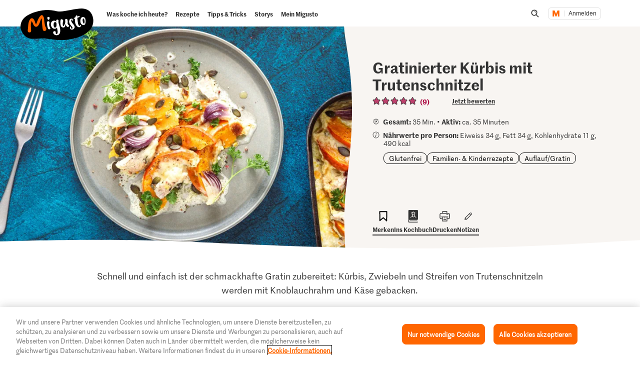

--- FILE ---
content_type: text/html;charset=UTF-8
request_url: https://migusto.migros.ch/de/rezepte/gratinierter-kuerbis-mit-trutenschnitzel
body_size: 41837
content:
<!DOCTYPE html>
<html lang="de"
class="no-js" data-msrc-setup='{"authority":"https://login.migros.ch","env":"production","lang":"de","language":"de","webAPIKey":"aFB9FvQ8mh2g6YvCrNmyNEKUBExvPJUJ9Vzb2wPogLVR7VceG2ybxABmV2G6AAhp","clientId":"migusto_4PMs92NZS36BFEyuCyOvoQ","clientSecret":"3QjufsOMtZCzeL2rnWg4QHeeZ3VBJC","redirectURI":"https://migusto.migros.ch/de/login.html","silentRedirectURI":"https://migusto.migros.ch/de/login.html","scope":"address email openid profile","claims":{"userinfo":{"given_name":null,"family_name":null,"gender":null,"nickname":null,"cumulus_connected":null}}, "kongUrl":"https://api.migros.ch", "kongReactions":"prod_EZqTgnX8WeDeoFA727vnXTRKczU", "kongPublicProducts":"Y0gsoKm0tYyiylLocGWD"}' data-js-login="page" data-js-delegate="delegate"
data-immediate-login-url="https://migusto.migros.ch/de/rezepte~clientImmediate=true~.html"
data-immediate-logout-url="https://migusto.migros.ch/service/mkp/logout/immediate?returnUrl=%2Fde%2Frezepte%2Fgratinierter-kuerbis-mit-trutenschnitzel"
data-login-state-url="/service/mkp/login/state"
data-immediate-login-reload="0"
>
<head>
<link rel="preconnect" href="https://cdn.migros.ch/" crossorigin>
<link rel="dns-prefetch" href="https://cdn.migros.ch/">
<link rel="preconnect" href="https://login.migros.ch/" crossorigin>
<link rel="dns-prefetch" href="https://login.migros.ch/">
<link rel="preconnect" href="https://web-api.migros.ch/" crossorigin>
<link rel="dns-prefetch" href="https://web-api.migros.ch/">
<link rel="preconnect" href="https://recipeimages.migros.ch/" crossorigin>
<link rel="dns-prefetch" href="https://recipeimages.migros.ch/">
<link rel="preconnect" href="https://www.google-analytics.com/" crossorigin>
<link rel="dns-prefetch" href="https://www.google-analytics.com/">
<link rel="preconnect" href="https://www.googletagmanager.com/" crossorigin>
<link rel="dns-prefetch" href="https://www.googletagmanager.com/">
<link rel="preconnect" href="https://securepubads.g.doubleclick.net/" crossorigin>
<link rel="dns-prefetch" href="https://securepubads.g.doubleclick.net/">
<link rel="preconnect" href="https://adservice.google.de/" crossorigin>
<link rel="dns-prefetch" href="https://adservice.google.de/">
<link rel="preload" as="image" href="[data-uri]" fetchpriority="high"
imagesrcset="https://recipeimages.migros.ch/crop/v-w-130-h-98-a-center_center/cd2ed77e7c532a1dfef9792ab4f42ef7cdc743f9/gratinierter-kuerbis-mit-trutenschnitzel-0-4-3.jpg 130w, https://recipeimages.migros.ch/crop/v-w-165-h-124-a-center_center/cd2ed77e7c532a1dfef9792ab4f42ef7cdc743f9/gratinierter-kuerbis-mit-trutenschnitzel-0-4-3.jpg 165w, https://recipeimages.migros.ch/crop/v-w-200-h-150-a-center_center/cd2ed77e7c532a1dfef9792ab4f42ef7cdc743f9/gratinierter-kuerbis-mit-trutenschnitzel-0-4-3.jpg 200w, https://recipeimages.migros.ch/crop/v-w-265-h-199-a-center_center/cd2ed77e7c532a1dfef9792ab4f42ef7cdc743f9/gratinierter-kuerbis-mit-trutenschnitzel-0-4-3.jpg 265w, https://recipeimages.migros.ch/crop/v-w-400-h-300-a-center_center/cd2ed77e7c532a1dfef9792ab4f42ef7cdc743f9/gratinierter-kuerbis-mit-trutenschnitzel-0-4-3.jpg 400w, https://recipeimages.migros.ch/crop/v-w-530-h-398-a-center_center/cd2ed77e7c532a1dfef9792ab4f42ef7cdc743f9/gratinierter-kuerbis-mit-trutenschnitzel-0-4-3.jpg 530w, https://recipeimages.migros.ch/crop/v-w-800-h-600-a-center_center/cd2ed77e7c532a1dfef9792ab4f42ef7cdc743f9/gratinierter-kuerbis-mit-trutenschnitzel-0-4-3.jpg 800w, https://recipeimages.migros.ch/crop/v-w-1600-h-1200-a-center_center/cd2ed77e7c532a1dfef9792ab4f42ef7cdc743f9/gratinierter-kuerbis-mit-trutenschnitzel-0-4-3.jpg 1600w, https://recipeimages.migros.ch/crop/v-w-2000-h-1500-a-center_center/cd2ed77e7c532a1dfef9792ab4f42ef7cdc743f9/gratinierter-kuerbis-mit-trutenschnitzel-0-4-3.jpg 2000w, https://recipeimages.migros.ch/crop/v-w-4000-h-3000-a-center_center/cd2ed77e7c532a1dfef9792ab4f42ef7cdc743f9/gratinierter-kuerbis-mit-trutenschnitzel-0-4-3.jpg 4000w"
imagesizes="(max-width:767px) 100vw, (min-width:768px) 55vw"
>
<link rel="preload" as="font" crossorigin type="font/woff2"
href="https://cdn.migros.ch/ch.migros/static/fonts/marr-sans-regular/marr-sans-regular-web.woff2">
<link rel="preload" as="font" crossorigin type="font/woff2"
href="https://cdn.migros.ch/ch.migros/static/fonts/marr-sans-semibold/marr-sans-semibold-web.woff2">
<link rel="preload" as="font" crossorigin type="font/woff2"
href="https://cdn.migros.ch/ch.migros/static/fonts/Smoothy/Smoothy-W05-Regular.woff2">
<link rel="preload" as="font" crossorigin type="font/woff"
href="https://cdn.migros.ch/ch.migros/static/fonts/marr-sans-regular/marr-sans-regular-web.woff">
<link rel="preload" as="font" crossorigin type="font/woff"
href="https://cdn.migros.ch/ch.migros/static/fonts/marr-sans-semibold/marr-sans-semibold-web.woff">
<link rel="preload" as="font" crossorigin type="font/woff"
href="https://cdn.migros.ch/ch.migros/static/fonts/Smoothy/Smoothy-W05-Regular.woff">
<link rel="preload" href="/.resources/migusto/3.3582.0-facbaa65/webresources/css/main.css" as="style">
<link rel="preload" href="/.resources/migusto/3.3582.0-facbaa65/webresources/js/runtime.js" as="script">
<link rel="preload" href="/.resources/migusto/3.3582.0-facbaa65/webresources/js/critical.js" as="script">
<link rel="preload" href="/.resources/migusto/3.3582.0-facbaa65/webresources/js/vendors.js" as="script">
<link rel="preload" href="https://cdn.migros.ch/msrc/20251118072623/main.js" as="script">
<link rel="preload" href="/.resources/migusto/3.3582.0-facbaa65/webresources/js/main.js" as="script">
<script type="application/javascript">
window.dataLayer = window.dataLayer || [];
window.dataLayer.push({
'pageType': 'rezept',
'mandant': 'migusto',
'pgc0': 'migusto',
'pgc1': 'rezepte',
'lang': 'de',
'pnam': '/de/rezepte/gratinierter-kuerbis-mit-trutenschnitzel',
'paid': 'de-19502463',
'hrco': '200',
'eid': 'live',
'video': false,
'nährwertkcal': 490,
'nährwerteiweiss': 34,
'nährwertfett': 34,
'nährwertkohlenhydrate': 11
});
</script>
<!-- OneTrust Cookies Consent Notice start for migusto.migros.ch -->
<script type="text/javascript" src="https://cdn.cookielaw.org/consent/9319f427-1e39-4c01-8f53-3ef23a18ce2d/OtAutoBlock.js" ></script>
<script src="https://cdn.cookielaw.org/scripttemplates/otSDKStub.js" data-document-language="true" type="text/javascript" charset="UTF-8" data-domain-script="9319f427-1e39-4c01-8f53-3ef23a18ce2d" ></script>
<script type="text/javascript">
function OptanonWrapper() { }
</script>
<!-- OneTrust Cookies Consent Notice end for migusto.migros.ch -->
<!-- Kameleoon snippet -->
<script type="text/javascript">
// Duration in milliseconds to wait while the Kameleoon application file is loaded
var kameleoonLoadingTimeout = 1000;
window.kameleoonQueue = window.kameleoonQueue || [];
window.kameleoonStartLoadTime = new Date().getTime();
if (! document.getElementById("kameleoonLoadingStyleSheet") && ! window.kameleoonDisplayPageTimeOut) {
var kameleoonS = document.getElementsByTagName("script")[0];
var kameleoonCc = "* { visibility: hidden !important; background-image: none !important; }";
var kameleoonStn = document.createElement("style");
kameleoonStn.type = "text/css";
kameleoonStn.id = "kameleoonLoadingStyleSheet";
if (kameleoonStn.styleSheet) {
kameleoonStn.styleSheet.cssText = kameleoonCc;
} else {
kameleoonStn.appendChild(document.createTextNode(kameleoonCc));
}
kameleoonS.parentNode.insertBefore(kameleoonStn, kameleoonS);
window.kameleoonDisplayPage = function(fromEngine) {
if (!fromEngine) {
window.kameleoonTimeout = true;
}
if (kameleoonStn.parentNode) {
kameleoonStn.parentNode.removeChild(kameleoonStn);
}
};
window.kameleoonDisplayPageTimeOut = window.setTimeout(window.kameleoonDisplayPage, kameleoonLoadingTimeout);
}
</script>
<script type="text/javascript" src="https://cdn.migros.ch/tracking/migusto-prod/kameleoon.js" async="true"></script>
<!-- END Kameleoon snippet -->
<meta charset="utf-8">
<meta name="robots" content="all"/>
<meta http-equiv="X-UA-Compatible" content="IE=Edge"/>
<meta http-equiv="content-language" content="de"/>
<meta name="viewport" content="width=device-width, initial-scale=1, shrink-to-fit=no">
<meta name="mobile-web-app-capable" content="yes">
<meta name="apple-mobile-web-app-capable" content="yes">
<meta name="msapplication-starturl" content="/">
<meta name="p:domain_verify" content="cce7f6f6fe99540a701a8d6b1c86307a"/>
<title itemprop="name">Gratinierter Kürbis mit Trutenschnitzel | Rezept</title>
<meta name="description" content="Schnell und einfach ist der schmackhafte Gratin zubereitet: Kürbis, Zwiebeln und Streifen von Trutenschnitzeln werden mit Knoblauchrahm und Käse gebacken."/>
<meta itemprop="image" content="https://recipeimages.migros.ch/no-crop/v-w-600/3c47efde8bb68c70ee558c5b520fe9d4f470ea43/gratinierter-kuerbis-mit-trutenschnitzel-0-16-9.jpg"/>
<link rel="canonical" itemprop="url" href="https://migusto.migros.ch/de/rezepte/gratinierter-kuerbis-mit-trutenschnitzel"/>
<meta property="og:title" content="Gratinierter Kürbis mit Trutenschnitzel"/>
<meta property="og:description" content="Schnell und einfach ist der schmackhafte Gratin zubereitet: Kürbis, Zwiebeln und Streifen von Trutenschnitzeln werden mit Knoblauchrahm und Käse gebacken."/>
<meta property="og:image" content="https://recipeimages.migros.ch/crop/v-w-1200-h-630-a-center_center/3c47efde8bb68c70ee558c5b520fe9d4f470ea43/gratinierter-kuerbis-mit-trutenschnitzel-0-16-9.jpg"/>
<meta property="og:url" content="https://migusto.migros.ch/de/rezepte/gratinierter-kuerbis-mit-trutenschnitzel"/>
<meta property="og:site_name" content="Migusto"/>
<meta name="twitter:card" content="summary_large_image">
<meta name="twitter:site" content="@migros">
<meta name="twitter:creator" content="@migros">
<meta name="twitter:title" content="Gratinierter Kürbis mit Trutenschnitzel">
<meta name="twitter:description" content="Schnell und einfach ist der schmackhafte Gratin zubereitet: Kürbis, Zwiebeln und Streifen von Trutenschnitzeln werden mit Knoblauchrahm und Käse gebacken.">
<meta name="twitter:image" content="https://recipeimages.migros.ch/crop/v-w-600-h-300-a-center_center/3c47efde8bb68c70ee558c5b520fe9d4f470ea43/gratinierter-kuerbis-mit-trutenschnitzel-0-16-9.jpg">
<link rel="apple-touch-icon" sizes="57x57" href="/.resources/migusto/3.3582.0-facbaa65/webresources/favicon/apple-icon-57x57.png">
<link rel="apple-touch-icon" sizes="60x60" href="/.resources/migusto/3.3582.0-facbaa65/webresources/favicon/apple-icon-60x60.png">
<link rel="apple-touch-icon" sizes="72x72" href="/.resources/migusto/3.3582.0-facbaa65/webresources/favicon/apple-icon-72x72.png">
<link rel="apple-touch-icon" sizes="76x76" href="/.resources/migusto/3.3582.0-facbaa65/webresources/favicon/apple-icon-76x76.png">
<link rel="apple-touch-icon" sizes="114x114" href="/.resources/migusto/3.3582.0-facbaa65/webresources/favicon/apple-icon-114x114.png">
<link rel="apple-touch-icon" sizes="120x120" href="/.resources/migusto/3.3582.0-facbaa65/webresources/favicon/apple-icon-120x120.png">
<link rel="apple-touch-icon" sizes="144x144" href="/.resources/migusto/3.3582.0-facbaa65/webresources/favicon/apple-icon-144x144.png">
<link rel="apple-touch-icon" sizes="152x152" href="/.resources/migusto/3.3582.0-facbaa65/webresources/favicon/apple-icon-152x152.png">
<link rel="apple-touch-icon" sizes="180x180" href="/.resources/migusto/3.3582.0-facbaa65/webresources/favicon/apple-icon-180x180.png">
<link rel="icon" type="image/png" sizes="192x192" href="/.resources/migusto/3.3582.0-facbaa65/webresources/favicon/android-icon-192x192.png">
<link rel="icon" type="image/png" sizes="32x32" href="/.resources/migusto/3.3582.0-facbaa65/webresources/favicon/favicon-32x32.png">
<link rel="icon" type="image/png" sizes="96x96" href="/.resources/migusto/3.3582.0-facbaa65/webresources/favicon/favicon-96x96.png">
<link rel="icon" type="image/png" sizes="16x16" href="/.resources/migusto/3.3582.0-facbaa65/webresources/favicon/favicon-16x16.png">
<link rel="manifest" href="/.resources/migusto/3.3582.0-facbaa65/webresources/manifest.json" crossorigin="use-credentials">
<meta name="msapplication-TileColor" content="#ffffff">
<meta name="msapplication-TileImage" content="/.resources/migusto/3.3582.0-facbaa65/webresources/favicon/ms-icon-144x144.png">
<meta name="theme-color" content="#ffffff">
<link rel="alternate" hreflang="de" href="https://migusto.migros.ch/de/rezepte/gratinierter-kuerbis-mit-trutenschnitzel"/>
<link rel="alternate" hreflang="x-default" href="https://migusto.migros.ch/de/rezepte/gratinierter-kuerbis-mit-trutenschnitzel"/>
<link rel="alternate" hreflang="fr" href="https://migusto.migros.ch/fr/recettes/courge-gratinee-avec-dinde"/>
<link rel="alternate" hreflang="it" href="https://migusto.migros.ch/it/ricette/zucca-gratinata-con-tacchino"/>
<script>
window.migusto = window.migusto || {};
window.migusto.pageType = 'rezept';
window.migusto.contextPath = "";
window.migusto.themeBasePath = "/.resources/migusto/3.3582.0-facbaa65/webresources/";
window.migusto.cookbookDetailPage = '/de/mein-migusto/kochbuch.html';
window.migusto.cookedRecipesPage = '/de/mein-migusto/gekocht.html';
</script>
<style>a,abbr,acronym,address,applet,article,aside,audio,b,big,blockquote,body,canvas,caption,center,cite,code,dd,del,details,dfn,div,dl,dt,em,embed,fieldset,figcaption,figure,footer,form,h1,h2,h3,h4,h5,h6,header,hgroup,html,i,iframe,img,ins,kbd,label,legend,li,mark,menu,nav,object,ol,output,p,pre,q,ruby,s,samp,section,small,span,strike,strong,sub,summary,sup,table,tbody,td,tfoot,th,thead,time,tr,tt,u,ul,var,video{border:0;font-size:100%;font:inherit;margin:0;padding:0;vertical-align:initial}article,aside,details,figcaption,figure,footer,header,hgroup,menu,nav,section{display:block}body{line-height:1}ol,ul{list-style:none}blockquote,q{quotes:none}blockquote:after,blockquote:before,q:after,q:before{content:"";content:none}table{border-collapse:collapse;border-spacing:0}body{font-size:16px}@keyframes animBack-teaser{0%{background:linear-gradient(#0000 100%,#0000 0)}10%{background:linear-gradient(#0000 98.6%,#0000 .4px)}20%{background:linear-gradient(#0000 97.2%,#0000 .8px)}30%{background:linear-gradient(#0000 95.8%,#d4809e 1.2px)}40%{background:linear-gradient(#0000 94.4%,#d4809e 1.6px)}50%{background:linear-gradient(#0000 93%,#d4809e 2px)}60%{background:linear-gradient(#0000 91.6%,#d4809e 2.4px)}70%{background:linear-gradient(#0000 90.2%,#d4809e 2.8px)}80%{background:linear-gradient(#0000 88.8%,#d4809e 3.2px)}90%{background:linear-gradient(#0000 87.4%,#d4809e 3.6px)}to{background:linear-gradient(#0000 86%,#d4809e 4px)}}@keyframes animBack-darkHover{0%{background:linear-gradient(#0000 100%,#0000 0)}10%{background:linear-gradient(#0000 98.6%,#0000 .4px)}20%{background:linear-gradient(#0000 97.2%,#0000 .8px)}30%{background:linear-gradient(#0000 95.8%,#333 1.2px)}40%{background:linear-gradient(#0000 94.4%,#333 1.6px)}50%{background:linear-gradient(#0000 93%,#333 2px)}60%{background:linear-gradient(#0000 91.6%,#333 2.4px)}70%{background:linear-gradient(#0000 90.2%,#333 2.8px)}80%{background:linear-gradient(#0000 88.8%,#333 3.2px)}90%{background:linear-gradient(#0000 87.4%,#333 3.6px)}to{background:linear-gradient(#0000 86%,#333 4px)}}@keyframes animBack{0%{background:linear-gradient(#0000 calc(100% - 3px),#d4809e 3px);border-bottom-left-radius:10px;border-bottom-right-radius:10px;border-top-left-radius:10px;border-top-right-radius:10px}10%{background:linear-gradient(#0000 calc(100% - 7px),#d4809e 4px)}20%{background:linear-gradient(#0000 calc(100% - 10px),#d4809e 5px)}30%{background:linear-gradient(#0000 calc(100% - 15px),#d4809e 6px)}40%{background:linear-gradient(#0000 calc(100% - 18px),#d4809e 8px)}50%{background:linear-gradient(#d4809e calc(100% - 20px),#d4809e 10px)}60%{background:linear-gradient(#d4809e calc(100% - 24px),#d4809e 13px)}70%{background:linear-gradient(#d4809e calc(100% - 28px),#d4809e 16px)}80%{background:linear-gradient(#d4809e calc(100% - 32px),#d4809e 19px)}90%{background:linear-gradient(#d4809e calc(100% - 36px),#d4809e 22px)}to{background:linear-gradient(#d4809e calc(100% - 40px),#d4809e 25px);border-bottom-left-radius:20px;border-bottom-right-radius:20px;border-top-left-radius:20px;border-top-right-radius:20px}}@keyframes animBackHover-teaser{0%{background:linear-gradient(#0000 86%,#d4809e 4px)}10%{background:linear-gradient(#0000 87.4%,#d4809e 3.6px)}20%{background:linear-gradient(#0000 88.8%,#d4809e 3.2px)}30%{background:linear-gradient(#0000 90.2%,#d4809e 2.8px)}40%{background:linear-gradient(#0000 91.6%,#d4809e 2.4px)}50%{background:linear-gradient(#0000 93%,#d4809e 2px)}60%{background:linear-gradient(#0000 94.4%,#d4809e 1.6px)}70%{background:linear-gradient(#0000 95.8%,#d4809e 1.2px)}80%{background:linear-gradient(#0000 97.2%,#0000 .8px)}90%{background:linear-gradient(#0000 98.6%,#0000 .4px)}to{background:linear-gradient(#0000 100%,#0000 0)}}@keyframes animBackHover{0%{background:linear-gradient(#d4809e calc(100% - 40px),#d4809e 25px);border-bottom-left-radius:20px;border-bottom-right-radius:20px;border-top-left-radius:20px;border-top-right-radius:20px}10%{background:linear-gradient(#d4809e calc(100% - 36px),#d4809e 22px)}20%{background:linear-gradient(#d4809e calc(100% - 32px),#d4809e 19px)}30%{background:linear-gradient(#d4809e calc(100% - 28px),#d4809e 16px)}40%{background:linear-gradient(#d4809e calc(100% - 24px),#d4809e 13px)}50%{background:linear-gradient(#d4809e calc(100% - 20px),#d4809e 10px)}60%{background:linear-gradient(#0000 calc(100% - 18px),#d4809e 8px)}70%{background:linear-gradient(#0000 calc(100% - 15px),#d4809e 6px)}80%{background:linear-gradient(#0000 calc(100% - 10px),#d4809e 5px)}90%{background:linear-gradient(#0000 calc(100% - 7px),#d4809e 4px)}to{background:linear-gradient(#0000 calc(100% - 3px),#d4809e 3px);border-bottom-left-radius:20px;border-bottom-right-radius:20px;border-top-left-radius:20px;border-top-right-radius:20px}}head{font-family:xs}@media only screen and (min-width:0){head{font-family:xs}}@media only screen and (min-width:360px){head{font-family:ms}}@media only screen and (min-width:768px){head{font-family:sm}}@media only screen and (min-width:992px){head{font-family:md}}@media only screen and (min-width:1280px){head{font-family:xm}}@media only screen and (min-width:1400px){head{font-family:ml}}@media only screen and (min-width:1800px){head{font-family:lg}}*{box-sizing:border-box}:after,:before{box-sizing:inherit}html{box-sizing:border-box;font-size:62.5%;height:100%;min-height:100%;overflow-x:hidden;scroll-behavior:smooth}@media(prefers-reduced-motion:reduce){html{scroll-behavior:auto}}@keyframes leftMoveOutBody{0%{transform:translateX(0) translateZ(0)}to{transform:translateX(-25vw) translateZ(0)}}@keyframes rightMoveInBody{0%{transform:translateX(-25vw) translateZ(0)}to{transform:translateX(0) translateZ(0)}}body{background-color:#fff;color:#333;font-family:MarrSansRegular,sans-serif;font-size:1.6rem;line-height:1.4em;position:relative}body .r-translate{max-width:100vw;overflow:hidden;position:relative;z-index:0}body:before{background-color:#0009;content:"";display:block;height:100vh;left:0;opacity:0;position:absolute;position:fixed;top:0;visibility:hidden;width:100vw;z-index:9999}body.is-translate-x-out:before{opacity:1;transition:opacity .15s ease-out 10ms,visibility 0s 0s;visibility:visible}body.is-translate-x-in:before{opacity:0;transition:opacity .25s ease-out .1s,visibility 0s .35s;visibility:hidden}a{text-decoration:none}a,a:focus,a:hover{color:#333}a:active,a:focus{outline:none}img[data-css=c-image]{display:block;height:auto;margin:0;max-width:100%}.r-main{background-color:#fff;display:block;overflow:hidden;z-index:0}@media only screen and (min-width:0){.r-head-area{padding-top:0}}@media only screen and (min-width:992px){.r-head-area{padding-top:53px}}@media only screen and (min-width:0){.r-head-area [data-css=c-lead-content]{margin-top:20px}}@media only screen and (min-width:992px){.r-head-area [data-css=c-lead-content]{margin-top:30px}}.r-main-area{padding:30px 0}@media only screen and (min-width:992px){.r-main-area{padding-top:50px}}@media only screen and (min-width:1800px){.r-main-area{padding-top:70px}}.r-main-area>.c-area:last-child,.r-main-area>[data-js-module=fragment-loader]:last-child>.c-area{margin-bottom:0}.c-area-small{margin-bottom:40px;margin-top:40px}@media only screen and (min-width:768px){.c-area-small{margin-bottom:48px;margin-top:48px}}@media only screen and (min-width:1800px){.c-area-small{margin-bottom:64px;margin-top:64px}}.c-area{background-color:#fff;margin-bottom:48px;margin-top:48px}@media only screen and (min-width:768px){.c-area{margin-bottom:64px;margin-top:64px}}@media only screen and (min-width:1800px){.c-area{margin-bottom:96px;margin-top:96px}}.r-main-area .c-area:first-child{margin-top:0}.loading{text-align:center}.is-flex-wrap{display:flex;flex-wrap:wrap}.is-custom-counter-reset{counter-reset:custom-counter}.is-visually-hidden{border:0;clip:rect(0 0 0 0);height:1px;margin:-1px;overflow:hidden;padding:0;position:absolute;width:1px}.is-visually-hidden.is-focusable:active,.is-visually-hidden.is-focusable:focus{clip:auto;height:auto;margin:0;overflow:visible;position:static;width:auto}.is-aural{display:inline-block;height:1px;left:-9999px;overflow:hidden;position:absolute;width:1px}.is-clearfix{*zoom:1}.is-clearfix:after,.is-clearfix:before{content:" ";display:table}.is-clearfix:after{clear:both}.is-hidden{display:none;visibility:hidden}.is-hidden-text{color:#0000;font:0/0 a;text-shadow:none}.is-overflow-hidden{overflow:hidden}.is-align-left{text-align:left}.is-align-right{text-align:right}.is-align-center{text-align:center}.is-margin-top-10{margin-top:10px}.is-margin-top-15{margin-top:15px}.is-margin-top-20{margin-top:20px}.is-margin-top-25{margin-top:25px}.is-margin-top-40{margin-top:40px}.is-margin-top-60{margin-top:60px}.is-margin-top-80{margin-top:80px}.is-headline-h1{color:#333;font-family:MarrSansSemibold,sans-serif;font-size:2.8rem;line-height:1.2857142857}@media only screen and (min-width:992px){.is-headline-h1{font-size:3rem;line-height:1.1333333333}}@media only screen and (min-width:1800px){.is-headline-h1{font-size:5.8rem;line-height:1.1724137931}}.is-headline-h2{color:#333;font-family:MarrSansSemibold,sans-serif;font-size:2.4rem;line-height:1.3333333333;margin-bottom:15px}@media only screen and (min-width:992px){.is-headline-h2{font-size:2.6rem;line-height:1.3076923077;margin-bottom:20px}}@media only screen and (min-width:1800px){.is-headline-h2{font-size:4.2rem;line-height:1.1904761905;margin-bottom:30px}}.is-headline-h3{color:#333;font-family:MarrSansSemibold,sans-serif;font-size:2rem;line-height:1.4;margin-bottom:13px}@media only screen and (min-width:992px){.is-headline-h3{font-size:2.2rem;line-height:1.3636363636}}@media only screen and (min-width:1800px){.is-headline-h3{font-size:2.8rem;line-height:1.2857142857;margin-bottom:20px}}.is-lead-text{color:#333;font-family:MarrSansRegular,sans-serif;font-size:2rem;line-height:1.5}@media only screen and (min-width:992px){.is-lead-text{font-size:2.2rem;line-height:1.3636363636}}@media only screen and (min-width:1800px){.is-lead-text{font-size:2.4rem;line-height:1.5833333333}}.is-body-text{color:#333;font-family:MarrSansRegular,sans-serif;font-size:1.6rem;line-height:1.375}@media only screen and (min-width:992px){.is-body-text{font-size:1.8rem;line-height:1.5555555556}}@media only screen and (min-width:1800px){.is-body-text{font-size:2rem;line-height:1.6}}@media only screen and (min-width:992px){.is-media-headline{margin-bottom:15px}}@media only screen and (min-width:1800px){.is-media-headline{margin-bottom:30px}}.btn-wrapper.has-space-top{margin-top:30px}@media only screen and (min-width:1800px){.btn-wrapper.has-space-top{margin-top:40px}}.is-outer-wrapper{*zoom:1;position:relative}.is-outer-wrapper:after,.is-outer-wrapper:before{content:" ";display:table}.is-outer-wrapper:after{clear:both}.is-outer-wrapper:before{background-color:#fff;content:"";display:block;height:100%;left:50%;position:absolute;top:0;transform:translateX(-50%);width:106.5491183879%;z-index:1;z-index:0}@media only screen and (min-width:768px){.is-outer-wrapper{padding:16px 0}.is-outer-wrapper:before{background-color:#fff;border-radius:6px;content:"";display:block;height:100%;left:50%;position:absolute;top:0;transform:translateX(-50%);width:calc(93.45088% + 32px);z-index:1;z-index:0}}@media only screen and (min-width:1800px){.is-outer-wrapper{padding:45px 0}.is-outer-wrapper:before{content:"";display:block;position:absolute;width:calc(93.45088% + 90px)}}.is-grid-row,.u-grid-row{*zoom:1;margin-left:auto;margin-right:auto;max-width:1588px;padding-left:3.0226700252%;padding-right:3.0226700252%}.is-grid-row:after,.u-grid-row:after{content:"";display:block}.is-grid-row:after,.is-grid-row:before,.u-grid-row:after,.u-grid-row:before{content:" ";display:table}.is-grid-row:after,.u-grid-row:after{clear:both}@media only screen and (min-width:1800px){.is-grid-row,.u-grid-row{padding-left:0;padding-right:0}}.is-grid-row .u-grid-row,.u-grid-row .u-grid-row{margin-left:0;margin-right:0;max-width:none;padding-left:0;padding-right:0}@media only screen and (min-width:0){.is-grid-row.is-collapsed,.u-grid-row.is-collapsed{margin-left:-3.274559194%;margin-right:-3.274559194%;width:106.54912%}}@media only screen and (min-width:360px){.is-grid-row.is-collapsed,.u-grid-row.is-collapsed{margin-left:-3.274559194%;margin-right:-3.274559194%;width:106.54912%}}@media only screen and (min-width:768px){.is-grid-row.is-collapsed,.u-grid-row.is-collapsed{margin-left:-3.274559194%;margin-right:-3.274559194%;width:106.54912%}}@media only screen and (min-width:992px){.is-grid-row.is-collapsed,.u-grid-row.is-collapsed{margin-left:-3.274559194%;margin-right:-3.274559194%;width:106.54912%}}@media only screen and (min-width:1280px){.is-grid-row.is-collapsed,.u-grid-row.is-collapsed{margin-left:-3.274559194%;margin-right:-3.274559194%;width:106.54912%}}@media only screen and (min-width:1400px){.is-grid-row.is-collapsed,.u-grid-row.is-collapsed{margin-left:-3.274559194%;margin-right:-3.274559194%;width:106.54912%}}@media only screen and (min-width:1800px){.is-grid-row.is-collapsed,.u-grid-row.is-collapsed{margin-left:-3.274559194%;margin-right:-3.274559194%;width:106.54912%}}.is-grid-row.is-equal-height,.u-grid-row.is-equal-height{display:flex;flex-wrap:wrap}.is-grid-row.is-overflow-hidden,.u-grid-row.is-overflow-hidden{overflow:hidden}.is-grid-col,.u-grid-col{float:left;margin-left:3.274559194%;position:relative;width:93.45088%}.is-grid-col.is-equal-height,.u-grid-col.is-equal-height{display:flex;flex-wrap:wrap;justify-content:center}@media only screen and (min-width:0){.is-col-xs-1{width:4.78589%}.is-col-xs-1,.is-col-xs-2{float:left;margin-left:3.274559194%}.is-col-xs-2{width:12.84635%}.is-col-xs-3{width:20.9068%}.is-col-xs-3,.is-col-xs-4{float:left;margin-left:3.274559194%}.is-col-xs-4{width:28.96725%}.is-col-xs-5{width:37.02771%}.is-col-xs-5,.is-col-xs-6{float:left;margin-left:3.274559194%}.is-col-xs-6{width:45.08816%}.is-col-xs-7{width:53.14861%}.is-col-xs-7,.is-col-xs-8{float:left;margin-left:3.274559194%}.is-col-xs-8{width:61.20907%}.is-col-xs-9{width:69.26952%}.is-col-xs-10,.is-col-xs-9{float:left;margin-left:3.274559194%}.is-col-xs-10{width:77.32997%}.is-col-xs-11{width:85.39043%}.is-col-xs-11,.is-col-xs-12{float:left;margin-left:3.274559194%}.is-col-xs-12{width:93.45088%}.is-col-xs-offset-0{margin-left:3.27456%}.is-col-xs-offset-1{margin-left:11.33501%}.is-col-xs-offset-2{margin-left:19.39547%}.is-col-xs-offset-3{margin-left:27.45592%}.is-col-xs-offset-4{margin-left:35.51637%}.is-col-xs-offset-5{margin-left:43.57683%}.is-col-xs-offset-6{margin-left:51.63728%}.is-col-xs-offset-7{margin-left:59.69773%}.is-col-xs-offset-8{margin-left:67.75819%}.is-col-xs-offset-9{margin-left:75.81864%}.is-col-xs-offset-10{margin-left:83.87909%}.is-col-xs-offset-11{margin-left:91.93955%}}@media only screen and (min-width:360px){.is-col-ms-1{width:4.78589%}.is-col-ms-1,.is-col-ms-2{float:left;margin-left:3.274559194%}.is-col-ms-2{width:12.84635%}.is-col-ms-3{width:20.9068%}.is-col-ms-3,.is-col-ms-4{float:left;margin-left:3.274559194%}.is-col-ms-4{width:28.96725%}.is-col-ms-5{width:37.02771%}.is-col-ms-5,.is-col-ms-6{float:left;margin-left:3.274559194%}.is-col-ms-6{width:45.08816%}.is-col-ms-7{width:53.14861%}.is-col-ms-7,.is-col-ms-8{float:left;margin-left:3.274559194%}.is-col-ms-8{width:61.20907%}.is-col-ms-9{width:69.26952%}.is-col-ms-10,.is-col-ms-9{float:left;margin-left:3.274559194%}.is-col-ms-10{width:77.32997%}.is-col-ms-11{width:85.39043%}.is-col-ms-11,.is-col-ms-12{float:left;margin-left:3.274559194%}.is-col-ms-12{width:93.45088%}.is-col-ms-offset-0{margin-left:3.27456%}.is-col-ms-offset-1{margin-left:11.33501%}.is-col-ms-offset-2{margin-left:19.39547%}.is-col-ms-offset-3{margin-left:27.45592%}.is-col-ms-offset-4{margin-left:35.51637%}.is-col-ms-offset-5{margin-left:43.57683%}.is-col-ms-offset-6{margin-left:51.63728%}.is-col-ms-offset-7{margin-left:59.69773%}.is-col-ms-offset-8{margin-left:67.75819%}.is-col-ms-offset-9{margin-left:75.81864%}.is-col-ms-offset-10{margin-left:83.87909%}.is-col-ms-offset-11{margin-left:91.93955%}}@media only screen and (min-width:768px){.is-col-sm-1{width:4.78589%}.is-col-sm-1,.is-col-sm-2{float:left;margin-left:3.274559194%}.is-col-sm-2{width:12.84635%}.is-col-sm-3{width:20.9068%}.is-col-sm-3,.is-col-sm-4{float:left;margin-left:3.274559194%}.is-col-sm-4{width:28.96725%}.is-col-sm-5{width:37.02771%}.is-col-sm-5,.is-col-sm-6{float:left;margin-left:3.274559194%}.is-col-sm-6{width:45.08816%}.is-col-sm-7{width:53.14861%}.is-col-sm-7,.is-col-sm-8{float:left;margin-left:3.274559194%}.is-col-sm-8{width:61.20907%}.is-col-sm-9{width:69.26952%}.is-col-sm-10,.is-col-sm-9{float:left;margin-left:3.274559194%}.is-col-sm-10{width:77.32997%}.is-col-sm-11{width:85.39043%}.is-col-sm-11,.is-col-sm-12{float:left;margin-left:3.274559194%}.is-col-sm-12{width:93.45088%}.is-col-sm-offset-0{margin-left:3.27456%}.is-col-sm-offset-1{margin-left:11.33501%}.is-col-sm-offset-2{margin-left:19.39547%}.is-col-sm-offset-3{margin-left:27.45592%}.is-col-sm-offset-4{margin-left:35.51637%}.is-col-sm-offset-5{margin-left:43.57683%}.is-col-sm-offset-6{margin-left:51.63728%}.is-col-sm-offset-7{margin-left:59.69773%}.is-col-sm-offset-8{margin-left:67.75819%}.is-col-sm-offset-9{margin-left:75.81864%}.is-col-sm-offset-10{margin-left:83.87909%}.is-col-sm-offset-11{margin-left:91.93955%}}@media only screen and (min-width:992px){.is-col-md-1{width:4.78589%}.is-col-md-1,.is-col-md-2{float:left;margin-left:3.274559194%}.is-col-md-2{width:12.84635%}.is-col-md-3{width:20.9068%}.is-col-md-3,.is-col-md-4{float:left;margin-left:3.274559194%}.is-col-md-4{width:28.96725%}.is-col-md-5{width:37.02771%}.is-col-md-5,.is-col-md-6{float:left;margin-left:3.274559194%}.is-col-md-6{width:45.08816%}.is-col-md-7{width:53.14861%}.is-col-md-7,.is-col-md-8{float:left;margin-left:3.274559194%}.is-col-md-8{width:61.20907%}.is-col-md-9{width:69.26952%}.is-col-md-10,.is-col-md-9{float:left;margin-left:3.274559194%}.is-col-md-10{width:77.32997%}.is-col-md-11{width:85.39043%}.is-col-md-11,.is-col-md-12{float:left;margin-left:3.274559194%}.is-col-md-12{width:93.45088%}.is-col-md-offset-0{margin-left:3.27456%}.is-col-md-offset-1{margin-left:11.33501%}.is-col-md-offset-2{margin-left:19.39547%}.is-col-md-offset-3{margin-left:27.45592%}.is-col-md-offset-4{margin-left:35.51637%}.is-col-md-offset-5{margin-left:43.57683%}.is-col-md-offset-6{margin-left:51.63728%}.is-col-md-offset-7{margin-left:59.69773%}.is-col-md-offset-8{margin-left:67.75819%}.is-col-md-offset-9{margin-left:75.81864%}.is-col-md-offset-10{margin-left:83.87909%}.is-col-md-offset-11{margin-left:91.93955%}}@media only screen and (min-width:1280px){.is-col-xm-1{width:4.78589%}.is-col-xm-1,.is-col-xm-2{float:left;margin-left:3.274559194%}.is-col-xm-2{width:12.84635%}.is-col-xm-3{width:20.9068%}.is-col-xm-3,.is-col-xm-4{float:left;margin-left:3.274559194%}.is-col-xm-4{width:28.96725%}.is-col-xm-5{width:37.02771%}.is-col-xm-5,.is-col-xm-6{float:left;margin-left:3.274559194%}.is-col-xm-6{width:45.08816%}.is-col-xm-7{width:53.14861%}.is-col-xm-7,.is-col-xm-8{float:left;margin-left:3.274559194%}.is-col-xm-8{width:61.20907%}.is-col-xm-9{width:69.26952%}.is-col-xm-10,.is-col-xm-9{float:left;margin-left:3.274559194%}.is-col-xm-10{width:77.32997%}.is-col-xm-11{width:85.39043%}.is-col-xm-11,.is-col-xm-12{float:left;margin-left:3.274559194%}.is-col-xm-12{width:93.45088%}.is-col-xm-offset-0{margin-left:3.27456%}.is-col-xm-offset-1{margin-left:11.33501%}.is-col-xm-offset-2{margin-left:19.39547%}.is-col-xm-offset-3{margin-left:27.45592%}.is-col-xm-offset-4{margin-left:35.51637%}.is-col-xm-offset-5{margin-left:43.57683%}.is-col-xm-offset-6{margin-left:51.63728%}.is-col-xm-offset-7{margin-left:59.69773%}.is-col-xm-offset-8{margin-left:67.75819%}.is-col-xm-offset-9{margin-left:75.81864%}.is-col-xm-offset-10{margin-left:83.87909%}.is-col-xm-offset-11{margin-left:91.93955%}}@media only screen and (min-width:1400px){.is-col-ml-1{width:4.78589%}.is-col-ml-1,.is-col-ml-2{float:left;margin-left:3.274559194%}.is-col-ml-2{width:12.84635%}.is-col-ml-3{width:20.9068%}.is-col-ml-3,.is-col-ml-4{float:left;margin-left:3.274559194%}.is-col-ml-4{width:28.96725%}.is-col-ml-5{width:37.02771%}.is-col-ml-5,.is-col-ml-6{float:left;margin-left:3.274559194%}.is-col-ml-6{width:45.08816%}.is-col-ml-7{width:53.14861%}.is-col-ml-7,.is-col-ml-8{float:left;margin-left:3.274559194%}.is-col-ml-8{width:61.20907%}.is-col-ml-9{width:69.26952%}.is-col-ml-10,.is-col-ml-9{float:left;margin-left:3.274559194%}.is-col-ml-10{width:77.32997%}.is-col-ml-11{width:85.39043%}.is-col-ml-11,.is-col-ml-12{float:left;margin-left:3.274559194%}.is-col-ml-12{width:93.45088%}.is-col-ml-offset-0{margin-left:3.27456%}.is-col-ml-offset-1{margin-left:11.33501%}.is-col-ml-offset-2{margin-left:19.39547%}.is-col-ml-offset-3{margin-left:27.45592%}.is-col-ml-offset-4{margin-left:35.51637%}.is-col-ml-offset-5{margin-left:43.57683%}.is-col-ml-offset-6{margin-left:51.63728%}.is-col-ml-offset-7{margin-left:59.69773%}.is-col-ml-offset-8{margin-left:67.75819%}.is-col-ml-offset-9{margin-left:75.81864%}.is-col-ml-offset-10{margin-left:83.87909%}.is-col-ml-offset-11{margin-left:91.93955%}}@media only screen and (min-width:1800px){.is-col-lg-1{width:4.78589%}.is-col-lg-1,.is-col-lg-2{float:left;margin-left:3.274559194%}.is-col-lg-2{width:12.84635%}.is-col-lg-3{width:20.9068%}.is-col-lg-3,.is-col-lg-4{float:left;margin-left:3.274559194%}.is-col-lg-4{width:28.96725%}.is-col-lg-5{width:37.02771%}.is-col-lg-5,.is-col-lg-6{float:left;margin-left:3.274559194%}.is-col-lg-6{width:45.08816%}.is-col-lg-7{width:53.14861%}.is-col-lg-7,.is-col-lg-8{float:left;margin-left:3.274559194%}.is-col-lg-8{width:61.20907%}.is-col-lg-9{width:69.26952%}.is-col-lg-10,.is-col-lg-9{float:left;margin-left:3.274559194%}.is-col-lg-10{width:77.32997%}.is-col-lg-11{width:85.39043%}.is-col-lg-11,.is-col-lg-12{float:left;margin-left:3.274559194%}.is-col-lg-12{width:93.45088%}.is-col-lg-offset-0{margin-left:3.27456%}.is-col-lg-offset-1{margin-left:11.33501%}.is-col-lg-offset-2{margin-left:19.39547%}.is-col-lg-offset-3{margin-left:27.45592%}.is-col-lg-offset-4{margin-left:35.51637%}.is-col-lg-offset-5{margin-left:43.57683%}.is-col-lg-offset-6{margin-left:51.63728%}.is-col-lg-offset-7{margin-left:59.69773%}.is-col-lg-offset-8{margin-left:67.75819%}.is-col-lg-offset-9{margin-left:75.81864%}.is-col-lg-offset-10{margin-left:83.87909%}.is-col-lg-offset-11{margin-left:91.93955%}}.u-grid-color .u-grid-col{background-color:#f003;min-height:50px}.u-grid-color .u-grid-row{background-color:#00ff001a;margin-top:1px}@keyframes moveBurgerTop{50%{top:5%;transform:rotate(-45deg);width:1px}to{top:45%;transform:rotate(-45deg);width:100%}}@keyframes moveBurgerBottom{50%{bottom:5%;transform:rotate(-45deg);width:1px}to{bottom:45%;transform:rotate(45deg);width:100%}}@keyframes migustoClubIconAnimationOut{0%{opacity:1}90%{opacity:1}to{opacity:0}}@keyframes migustoClubIconAnimationIn{0%{opacity:0}90%{opacity:0}to{opacity:1}}@keyframes migustoClubAnimationCheck{0%{transform:scale(0)}40%{transform:scale(0);fill:#0000}50%{transform:scale(1);fill:#fff}90%{transform:scale(1);fill:#fff}0%{fill:#0000}}@keyframes migustoClubAnimation{40%{fill:#0000}50%{fill:#000}90%{fill:#000}0%{fill:#0000}}@keyframes closeClubNotificationMobile{0%{bottom:0}25%{bottom:-25%}50%{bottom:-50%}75%{bottom:-75%}to{bottom:-100%}}[data-css=c-header]{height:45px;left:0;position:fixed;top:0;transition:height .3s ease-in-out;width:100%;z-index:8000}[data-css=c-header] .ui-js-profile div{overflow:visible!important}[data-css=c-header]:before{background-color:#ffffffd9;content:"";height:100%;position:absolute;width:100%;z-index:300}@media only screen and (max-width:991px){[data-css=c-header]{position:absolute}[data-css=c-header] .header__secondary-menu .header__secondary-list-item:not(.is-account),[data-css=c-header]:before{display:none}}[data-css=c-header]>div:first-child{position:relative;z-index:300}[data-css=c-header].without-background{background-color:#0000}@media only screen and (min-width:992px){[data-css=c-header]{height:53px}}[data-css=c-header].is-scrolling{z-index:9998}@media only screen and (min-width:992px){[data-css=c-header].is-scrolling{height:45px}[data-css=c-header].is-scrolling .header__logo-link{flex:0 0 147px;height:64px;padding:10px 0 0;width:147px}}@media only screen and (min-width:1800px){[data-css=c-header].is-scrolling .header__logo-link{flex:0 0 163px;height:71px;width:163px}}@media only screen and (min-width:992px){[data-css=c-header].is-scrolling .header__logo-img{transform:scale(.8)}}[data-css=c-header].is-scrolling .header__nav{line-height:45px}@media only screen and (min-width:992px){[data-css=c-header].is-scrolling .header__wrapper{height:45px}}[data-css=c-header].is-scrolling .header__secondary-navigation--overlay{top:45px}[data-css=c-header].is-scrolling .header__secondary-navigation--overlay>div{margin-top:30px}[data-css=c-header] .header__wrapper{display:flex;height:45px;justify-content:space-between;position:relative}@media only screen and (min-width:992px){[data-css=c-header] .header__wrapper{height:53px}}[data-css=c-header] .header__logo-link{flex:0 0 103px;height:44px;margin-right:5px;padding:11px 0 0;transition:padding .3s ease-in-out,width .3s ease-in-out,height .3s ease-in-out,flex .3s ease-in-out;width:103px;z-index:9998}@media only screen and (min-width:360px){[data-css=c-header] .header__logo-link{margin-right:27px}}@media only screen and (min-width:992px){[data-css=c-header] .header__logo-link{flex:0 0 147px;height:64px;margin-left:-3.274559194%;margin-right:20px;padding:17px 0 0;width:147px}}@media only screen and (min-width:1800px){[data-css=c-header] .header__logo-link{flex:0 0 163px;height:71px;margin-right:20px;width:163px}}@media only screen and (min-width:992px){[data-css=c-header] .header__logo-img-wrapper{flex:0 0 147px;height:64px;margin:0 auto;width:147px}}@media only screen and (min-width:1800px){[data-css=c-header] .header__logo-img-wrapper{flex:0 0 163px;height:71px;width:163px}}[data-css=c-header] .header__logo-img{display:block;transform:scale(1);transform-origin:right top;transition:transform .3s ease-in-out;width:100%}[data-css=c-header] .header__nav{align-items:flex-end;display:flex;flex-direction:column;justify-content:center;line-height:45px;position:relative;transition:line-height .3s ease-in-out;width:calc(100% - 133px)}@media only screen and (min-width:992px){[data-css=c-header] .header__nav{align-items:inherit;flex-direction:row;justify-content:space-between;line-height:53px;width:calc(100% - 160px)}}@media only screen and (min-width:1800px){[data-css=c-header] .header__nav{width:calc(100% - 180px)}}[data-css=c-header] .header__secondary-list{align-items:center;display:flex;height:100%;margin-bottom:0;position:relative}[data-css=c-header] .header__secondary-list-item{display:inline-block;min-width:20px;position:relative;white-space:nowrap}@media only screen and (min-width:0)and (max-width:359px){[data-css=c-header] .header__secondary-list-item{margin-right:20px}}@media only screen and (min-width:360px){[data-css=c-header] .header__secondary-list-item{margin-right:25px}}@media only screen and (min-width:992px){[data-css=c-header] .header__secondary-list-item{margin-right:16px}}@media only screen and (min-width:1800px){[data-css=c-header] .header__secondary-list-item{margin-right:10px}}[data-css=c-header] .header__secondary-list-item.is-desktop-widget,[data-css=c-header] .header__secondary-list-item:first-child{padding-left:0}[data-css=c-header] .header__secondary-list-item:last-child{margin-right:0}[data-css=c-header] .header__secondary-list-item.is-desktop-widget{display:none}@media only screen and (min-width:992px){[data-css=c-header] .header__secondary-list-item.is-desktop-widget{display:inline-block;margin-right:0;min-width:102px}}@media only screen and (min-width:1800px){[data-css=c-header] .header__secondary-list-item.is-desktop-widget{margin-right:0}}[data-css=c-header] .header__secondary-list-item.is-desktop-widget .header__nav-text{border:none!important;height:auto!important;margin:0!important;overflow:hidden!important;padding:auto!important;position:relative!important;width:auto!important;clip:auto!important}[data-css=c-header] .header__secondary-list-item.is-desktop-widget .header__nav-text.is-focusable:active,[data-css=c-header] .header__secondary-list-item.is-desktop-widget .header__nav-text.is-focusable:focus{height:auto!important;margin:0!important;overflow:visible!important;position:static!important;width:auto!important;clip:auto!important}[data-css=c-header] .header__nav-text{border:0;clip:rect(0 0 0 0);height:1px;margin:-1px;overflow:hidden;padding:0;position:absolute;width:1px}[data-css=c-header] .header__nav-text.is-focusable:active,[data-css=c-header] .header__nav-text.is-focusable:focus{clip:auto;height:auto;margin:0;overflow:visible;position:static;width:auto}@media only screen and (min-width:1800px){[data-css=c-header] .header__nav-text{border:none!important;height:auto!important;margin:0!important;overflow:hidden!important;padding:auto!important;position:relative!important;width:auto!important;clip:auto!important}[data-css=c-header] .header__nav-text.is-focusable:active,[data-css=c-header] .header__nav-text.is-focusable:focus{height:auto!important;margin:0!important;overflow:visible!important;position:static!important;width:auto!important;clip:auto!important}}[data-css=c-header] .header__search-form-inner{display:flex;height:33px;position:relative;vertical-align:middle;white-space:nowrap;width:24px}@media only screen and (min-width:360px){[data-css=c-header] .header__search-form-inner{align-items:center}}@media only screen and (min-width:1800px){[data-css=c-header] .header__search-form-inner{width:174px}}[data-css=c-header] input[type=search]::-webkit-search-cancel-button,[data-css=c-header] input[type=search]::-webkit-search-decoration,[data-css=c-header] input[type=search]::-webkit-search-results-button,[data-css=c-header] input[type=search]::-webkit-search-results-decoration{-webkit-appearance:none}[data-css=c-header] input[type=search]:-webkit-autofill{box-shadow:inset 0 0 0 50px #fff}[data-css=c-header] input[type=search]::-ms-clear,[data-css=c-header] input[type=search]::-ms-reveal{display:none;height:0;width:0}[data-css=c-header] .header__search-field{background-color:#0000;border:none;border-radius:17px;color:#333;cursor:pointer;float:right;font-size:1.4rem;height:24px;overflow:hidden;padding:5px 30px 5px 0;text-overflow:ellipsis;transition:width .55s ease,border .3s ease-in-out;width:100%}@media only screen and (min-width:1800px){[data-css=c-header] .header__search-field{border:1px solid #333;height:33px;padding:5px 30px 5px 10px;width:174px}}[data-css=c-header] .header__search-field:active,[data-css=c-header] .header__search-field:focus{background-color:#0000!important;outline:none}[data-css=c-header] .header__search-form-icon{background:url(/.resources/migusto/3.3582.0-facbaa65/webresources//assets/dynamic/control-search.svg) no-repeat 50% 50%;background-size:contain;height:20px;pointer-events:none;position:absolute;right:0;top:calc(50% - 10px);transition:transform .3s ease-in-out;width:20px}@media only screen and (min-width:1800px){[data-css=c-header] .header__search-form-icon{right:10px}}[data-css=c-header] .header__nav-icon{height:22px;left:0;position:absolute;top:calc(50% - 10px);width:22px}@media only screen and (min-width:1800px){[data-css=c-header] .header__nav-icon{left:10px}}[data-css=c-header] .header__nav-icon.is-club:before{background:url(/.resources/migusto/3.3582.0-facbaa65/webresources//assets/dynamic/icon-club.svg) no-repeat 50% 50%;background-size:contain;content:"";display:block;height:100%;left:0;opacity:1;position:absolute;top:0;width:100%}[data-css=c-header] .header__nav-icon.is-club:after{background:url(/.resources/migusto/3.3582.0-facbaa65/webresources//assets/dynamic/icon-migusto-club-checked.svg) no-repeat 50% 50%;background-size:contain;content:"";display:block;height:30px;left:0;opacity:0;position:absolute;top:0;width:26px}[data-css=c-header] .header__nav-icon.is-club.is-migusto-club:not(.is-animated):before{animation:migustoClubIconAnimationOut .5s cubic-bezier(.39,.575,.565,1) .5s 1 forwards}[data-css=c-header] .header__nav-icon.is-club.is-migusto-club:not(.is-animated):after{animation:migustoClubIconAnimationIn .5s cubic-bezier(.39,.575,.565,1) .5s 1 forwards}[data-css=c-header] .header__nav-icon.is-club.is-animated.is-migusto-club:before{animation:migustoClubIconAnimationOut 4s cubic-bezier(.39,.575,.565,1) .25s 1 forwards}[data-css=c-header] .header__nav-icon.is-club.is-animated:after{animation:migustoClubIconAnimationIn 4s cubic-bezier(.39,.575,.565,1) 1s 1 forwards}[data-css=c-header] .header__nav-icon.is-mobile-menu-icon:after,[data-css=c-header] .header__nav-icon.is-mobile-menu-icon:before{background-color:#333;border-radius:40% 35% 50% 25%;content:"";display:block;height:3px;position:absolute;right:0;transition:transform .3s ease-in-out;width:100%}[data-css=c-header] .header__nav-icon.is-mobile-menu-icon:before{top:5%}[data-css=c-header] .header__nav-icon.is-mobile-menu-icon:after{bottom:5%}[data-css=c-header] .header__nav-icon.is-mobile-menu-icon.is-open .header__nav-icon-burger{opacity:0;width:0}[data-css=c-header] .header__nav-icon.is-mobile-menu-icon.is-open:before{animation:moveBurgerTop .3s ease-in-out forwards}[data-css=c-header] .header__nav-icon.is-mobile-menu-icon.is-open:after{animation:moveBurgerBottom .3s ease-in-out forwards}[data-css=c-header] .header__nav-icon-burger{background-color:#333;border-radius:30%;display:block;height:2px;position:absolute;top:calc(50% - 1px);transition:transform .3s ease-in-out,opacity .3s ease-in-out,width .3s ease-in-out;width:100%}[data-css=c-header] .header__main-menu{display:none;transform:translateX(150%);transition:transform .3s ease-in-out,width .3s ease-in-out}@media only screen and (min-width:992px){[data-css=c-header] .header__main-menu{display:block;margin-left:-3.274559194%;order:1;transform:translateX(0)}}[data-css=c-header] .header__main-menu.is-visible{background-color:#ffffffd9;display:block;order:2;position:absolute;right:0;top:45px;transform:translateX(0)}[data-css=c-header] .header__main-menu-item{display:block;padding:0 10px}@media only screen and (min-width:992px){[data-css=c-header] .header__main-menu-item{display:inline-block;padding:0}[data-css=c-header] .header__main-menu-item.is-mobile-widget{display:none}}[data-css=c-header] .header__main-menu-link,[data-css=c-header] .header__secondary-list-link{background-color:#0000;display:block;padding:9px 10px;position:relative;text-decoration:none;transition:background-color .3s ease-in-out}@media only screen and (min-width:1800px){[data-css=c-header] .header__main-menu-link,[data-css=c-header] .header__secondary-list-link{font-size:1.6rem;line-height:1.375;padding:6px 10px}[data-css=c-header] .header__main-menu-link .header__nav-text,[data-css=c-header] .header__secondary-list-link .header__nav-text{position:relative}[data-css=c-header] .header__main-menu-link .header__nav-text:before,[data-css=c-header] .header__secondary-list-link .header__nav-text:before{background:#333;border-radius:0 0;bottom:-5px;content:"";display:block;height:4px;left:0;opacity:0;position:absolute;top:auto;width:100%}}@media only screen and (min-width:992px){[data-css=c-header] .header__main-menu-link.is-active .link__text:before,[data-css=c-header] .header__main-menu-link.is-current .link__text:before,[data-css=c-header] .header__main-menu-link:hover .link__text:before,[data-css=c-header] .header__secondary-list-link.is-active .link__text:before,[data-css=c-header] .header__secondary-list-link.is-current .link__text:before,[data-css=c-header] .header__secondary-list-link:hover .link__text:before{opacity:1}[data-css=c-header] .header__main-menu-link.is-active .link__text:before,[data-css=c-header] .header__secondary-list-link.is-active .link__text:before{opacity:.5}}[data-css=c-header] .header__main-menu-link:active,[data-css=c-header] .header__main-menu-link:focus,[data-css=c-header] .header__secondary-list-link:active,[data-css=c-header] .header__secondary-list-link:focus{outline:none}@media only screen and (min-width:992px){[data-css=c-header] .link__text{position:relative}[data-css=c-header] .link__text:before{background:#d4809e;border-radius:6px;bottom:-5px;content:"";display:block;height:4px;left:0;opacity:0;position:absolute;top:auto;width:100%}}[data-css=c-header] .header__main-menu-link{color:currentColor;font-family:MarrSansSemibold,sans-serif;font-size:1.2rem;line-height:1;z-index:10}@media only screen and (min-width:992px){[data-css=c-header] .header__main-menu-link{padding:0 6px}}@media only screen and (min-width:1800px){[data-css=c-header] .header__main-menu-link{font-size:1.6rem;line-height:1.375;padding:6px 8px}}[data-css=c-header] .header__main-menu-link:active,[data-css=c-header] .header__main-menu-link:focus{outline:none}@media only screen and (min-width:992px)and (max-width:1000px)and (orientation:landscape){:lang(fr) [data-css=c-header] .header__main-menu-link{font-size:1rem;line-height:1.6}}@media only screen and (min-width:1001px)and (max-width:1100px)and (orientation:landscape){:lang(fr) [data-css=c-header] .header__main-menu-link{font-size:1.1rem;line-height:1.4545454545}}[data-css=c-header] .header__secondary-menu{order:1}@media only screen and (min-width:992px){[data-css=c-header] .header__secondary-menu{order:2}}[data-css=c-header] .header__secondary-list-link{cursor:pointer;-webkit-tap-highlight-color:rgba(0,0,0,0)}@media only screen and (min-width:1800px){[data-css=c-header] .header__secondary-list-link{padding:6px 10px 6px 40px}[data-css=c-header] .header__secondary-list-link:before{display:block!important}}[data-css=c-header] .header__secondary-list-link:before{content:"";display:block;height:45px;left:50%;position:absolute;top:50%;transform:translate(-50%,-50%);width:42px;-webkit-tap-highlight-color:rgba(0,0,0,0)}[data-css=c-header] .header__secondary-list-link:hover{background-color:#0000}[data-css=c-header] .header__secondary-navigation--overlay{background:#0009;bottom:0;left:0;opacity:0;overflow:hidden;pointer-events:none;position:fixed;right:0;text-transform:none;top:53px;transition:opacity .25s ease-in .25s;width:100%;z-index:9}[data-css=c-header] .header__secondary-navigation--overlay.is-open{opacity:1;pointer-events:all;transition:opacity .25s ease-out 0s;z-index:1000}[data-css=c-header] .header__secondary-navigation--overlay.is-open .header__main-menu-wrapper:before{opacity:1;transition:opacity .35s ease-out .4s}[data-css=c-header] .header__secondary-navigation--overlay.is-open .header__main-menu-wrapper:after{transform:scaleX(1) scaleY(1);transition:transform .25s ease-out .25s}[data-css=c-header] .header__secondary-navigation--overlay.is-open .header__main-menu-item.is-visible{max-height:1000px;opacity:1;visibility:visible}[data-css=c-header] .header__secondary-navigation--overlay.is-open .header__main-menu-item.is-visible .header__secondary-navigation{opacity:1;transition:opacity .3s ease-in .5s}[data-css=c-header] .header__secondary-navigation--overlay.is-open .header__main-menu-item.is-visible .header__secondary-navigation-teaserlist{display:flex;opacity:1;transition:opacity .3s ease-in .5s}[data-css=c-header] .header__secondary-navigation--overlay.is-open.is-fade-over .header__main-menu-item.is-visible{opacity:1;visibility:visible}[data-css=c-header] .header__secondary-navigation--overlay.is-open.is-fade-over .header__main-menu-item.is-visible .header__secondary-navigation{opacity:1;transition:opacity .25s ease-out .25s}[data-css=c-header] .header__secondary-navigation--overlay.is-open.is-fade-over .header__main-menu-item.is-visible .header__secondary-navigation-teaserlist{display:flex;opacity:1;transition:opacity .25s ease-out .25s}[data-css=c-header] .header__secondary-navigation--overlay.is-open .overlay__close{opacity:1;transition:opacity .25s ease-out .5s}[data-css=c-header] .header__secondary-navigation--overlay .header__main-menu-wrapper{background:#fff;border-radius:8px;margin:47px auto 0;overflow:hidden;position:relative;width:96%}@media only screen and (min-width:1800px){[data-css=c-header] .header__secondary-navigation--overlay .header__main-menu-wrapper{width:1484px}}[data-css=c-header] .header__secondary-navigation--overlay .header__main-menu{margin-bottom:0}[data-css=c-header] .header__secondary-navigation--overlay .header__main-menu-list{position:relative;transition:height .25s ease 0s}[data-css=c-header] .header__secondary-navigation--overlay .header__main-menu-item{display:block;left:0;margin-right:0;max-height:0;opacity:0;position:relative;top:0;visibility:hidden;width:100%}[data-css=c-header] .header__secondary-navigation--overlay .header__main-menu-link{display:none}[data-css=c-header] .header__secondary-navigation--overlay .header__secondary-navigation{display:flex;flex-wrap:nowrap;justify-content:space-between;opacity:0;transition:opacity .25s ease-in 0s}[data-css=c-header] .header__secondary-navigation--overlay .header__secondary-navigation-linklist{flex:0 0 40%;padding:56px 0 56px max(86px,8%)}@media only screen and (min-width:1800px){[data-css=c-header] .header__secondary-navigation--overlay .header__secondary-navigation-linklist{flex:0 0 58%;padding:68px 0 68px 68px}}[data-css=c-header] .header__secondary-navigation--overlay .list--link-item{margin-bottom:20px}[data-css=c-header] .header__secondary-navigation--overlay .list--link-item img{height:30px;margin:0 0 0 10px;object-fit:contain;position:absolute;width:30px}[data-css=c-header] .header__secondary-navigation--overlay .list--link-item:last-child{margin-bottom:0}@media only screen and (min-width:1800px){[data-css=c-header] .header__secondary-navigation--overlay .list--link-item{box-sizing:border-box;float:left;margin-bottom:35px;width:50%}[data-css=c-header] .header__secondary-navigation--overlay .list--link-item img{height:30px;margin:8px 0 0 10px}[data-css=c-header] .header__secondary-navigation--overlay .list--link-item:nth-child(2n){padding-left:7px;padding-right:0}}[data-css=c-header] .header__secondary-navigation--overlay .list--link-item:first-of-type{padding-top:0}[data-css=c-header] .header__secondary-navigation--overlay .list--link{color:#333;font-family:MarrSansSemibold,sans-serif;font-size:2rem;line-height:1.4;margin-bottom:13px;padding:3px 0;text-transform:none}@media only screen and (min-width:992px){[data-css=c-header] .header__secondary-navigation--overlay .list--link{font-size:2.2rem;line-height:1.3636363636}}@media only screen and (min-width:1800px){[data-css=c-header] .header__secondary-navigation--overlay .list--link{font-size:2.8rem;line-height:1.2857142857;margin-bottom:20px}}[data-css=c-header] .header__secondary-navigation--overlay .list--link:hover{animation:animBack-teaser .3s cubic-bezier(.39,.575,.565,1) forwards;will-change:background}[data-css=c-header] .header__secondary-navigation--overlay .link__text:before{display:none}[data-css=c-header] .header__secondary-navigation--overlay .header__secondary-navigation-teaserlist{background:url(/.resources/migusto/3.3582.0-facbaa65/webresources//assets/dynamic/main-menu-teaser-background.svg);background-repeat:no-repeat;background-size:cover;display:none;flex:0 0 56%;flex-wrap:nowrap;justify-content:space-between;opacity:0;padding:56px 39px 56px 58px;transition:.25s ease-in 0s}@media only screen and (min-width:1800px){[data-css=c-header] .header__secondary-navigation--overlay .header__secondary-navigation-teaserlist{flex:0 0 42%;padding:68px 68px 68px 82px}}[data-css=c-header] .header__secondary-navigation--overlay .c-article-teaser--menu{flex:0 0 45%;max-width:200px}@media only screen and (min-width:992px){[data-css=c-header] .header__secondary-navigation--overlay .c-article-teaser--menu{flex:0 0 47%;max-width:none}}@media only screen and (min-width:1800px){[data-css=c-header] .header__secondary-navigation--overlay .c-article-teaser--menu{flex:0 0 46%;max-width:205px}}[data-css=c-header] .header__secondary-navigation--overlay .c-article-teaser--menu+.c-article-teaser--menu{margin-top:0}[data-css=c-header] .header__secondary-navigation--overlay .teaser__image-wrapper:after{background-image:url(/.resources/migusto/3.3582.0-facbaa65/webresources//assets/dynamic/teaser-image-hover-eggshell.svg)}[data-css=c-header] .header__secondary-navigation--overlay .teaser__link .link__text{font-size:2rem;letter-spacing:.5px;line-height:1.5}[data-css=c-header] .header__secondary-navigation--overlay .teaser__headline .teaser__headline-text{font-size:2rem;line-height:1.4}[data-css=c-header] .header__secondary-navigation--overlay .overlay__close{background:#0000 url(/.resources/migusto/3.3582.0-facbaa65/webresources//assets/dynamic/control-close.svg) no-repeat;background-size:contain;border:none;cursor:pointer;height:12px;opacity:0;position:absolute;right:14px;top:14px;transition:opacity 0s 0s;width:12px}[data-css=c-header] .header__secondary-navigation--overlay .overlay__close:focus{outline:none}@media only screen and (min-width:1800px){[data-css=c-header] .header__secondary-navigation--overlay .overlay__close{height:20px;right:18px;top:18px;width:20px}}@media only screen and (max-width:991px){[data-css=c-header] .header__tabbar{background-color:#fff;border-radius:8px 8px 0 0;bottom:0;box-shadow:0 0 12px #3333;display:block;left:0;padding:14px 0;position:fixed;right:0}[data-css=c-header] .header__tabbar .header__tabbar-list{display:flex;gap:8px;justify-content:space-between;margin:0 auto;max-width:491px}[data-css=c-header] .header__tabbar .header__tabbar-link{--color:#333;align-items:center;color:var(--color);display:flex;flex-direction:column;gap:2px;transition:color .3s ease-in-out}[data-css=c-header] .header__tabbar .header__tabbar-link.is-active{--color:#be406d}[data-css=c-header] .header__tabbar .header__tabbar-link:hover{--color:#d4809e}[data-css=c-header] .header__tabbar .header__tabbar-icon{--size:24px;background-color:var(--color);display:block;height:var(--size);-webkit-mask:var(--svg) 0 0/100% 100% no-repeat;mask:var(--svg) 0 0/100% 100% no-repeat;transition:background-color .3s ease-in-out;width:var(--size)}[data-css=c-header] .header__tabbar .header__tabbar-icon.is-search{--svg:url(/.resources/migusto/3.3582.0-facbaa65/webresources//assets/dynamic/control-search.svg)}[data-css=c-header] .header__tabbar .header__tabbar-icon.is-menu{--svg:url(/.resources/migusto/3.3582.0-facbaa65/webresources//assets/dynamic/control-menu.svg)}[data-css=c-header] .header__tabbar .header__tabbar-caption{font-family:MarrSansSemibold,sans-serif;font-size:10px;line-height:12px;min-width:56px;text-align:center}}@media only screen and (min-width:992px){[data-css=c-header] .header__tabbar-caption{display:none}}[data-css=c-header] .header__main-menu-mobile{bottom:0;height:100vh;left:0;pointer-events:none;position:fixed;right:0;top:0;transform:translateX(100%);transition:transform .3s ease-in .25s,visibility 0s .55s;visibility:hidden;z-index:9998}[data-css=c-header] .header__main-menu-mobile+.header__main-menu-mobile-mask:before{background:#0009;bottom:0;content:"";display:block;height:100vh;left:0;opacity:0;position:absolute;position:fixed;right:0;top:0;transition:opacity .3s ease-in .25s,visibility 0s .55s;visibility:hidden;z-index:999}@media only screen and (min-width:992px){[data-css=c-header] .header__main-menu-mobile{display:none}}[data-css=c-header] .header__main-menu-mobile.is-visible{pointer-events:all;transform:translateX(0);transition:transform .35s ease-out .15s,visibility 0s 0s;visibility:visible}[data-css=c-header] .header__main-menu-mobile.is-visible+.header__main-menu-mobile-mask:before{opacity:1;transition:opacity .15s ease-out 0s,visibility 0s 0s;visibility:visible}[data-css=c-header] .header__main-menu-mobile.is-visible .header__main-menu-mobile_user-management,[data-css=c-header] .header__main-menu-mobile.is-visible .header__mobile-list{opacity:1;transition:transform .35s ease-out,opacity .25s ease-out .4s}[data-css=c-header] .header__main-menu-mobile .header__mobile-list-wrapper{background-color:#fff;display:flex;flex-direction:column;height:100%;justify-content:flex-start;margin-left:24px;opacity:1;overflow:auto;width:calc(100% - 24px)}[data-css=c-header] .header__main-menu-mobile .header__mobile-list-wrapper:after{background-color:#fff;content:"";display:block;height:60px;left:auto;position:absolute;right:0;top:0;width:calc(100% - 24px)}[data-css=c-header] .header__main-menu-mobile .header__main-menu-mobile_user-management,[data-css=c-header] .header__main-menu-mobile .header__mobile-list{opacity:0;transform:translateY(90px);transition:transform .5s ease-out .1s,opacity .15s ease-out 0s}[data-css=c-header] .header__main-menu-mobile .header__main-menu-mobile_user-management{padding:0 0 150px 30px}[data-css=c-header] .header__main-menu-mobile .header__main-menu-mobile-user-names{color:#333;font-family:MarrSansRegular,sans-serif;font-size:1.4rem;line-height:1.5;padding-bottom:15px}[data-css=c-header] .header__main-menu-mobile .header__main-menu-item{margin-right:0;padding:0}[data-css=c-header] .header__main-menu-mobile .header__main-menu-item.open{background-color:#f8f5f2;border-bottom:none}[data-css=c-header] .header__main-menu-mobile .header__main-menu-item.open .header__main-menu-link:after{transform:rotateX(180deg) translateY(50%)}[data-css=c-header] .header__main-menu-mobile .header__main-menu-item.open .header__secondary-navigation{max-height:1000px;padding:0 0 8px;pointer-events:all;transition:max-height .6s ease-in-out .4s,padding .9s ease-in-out}[data-css=c-header] .header__main-menu-mobile .header__main-menu-item:not(.has-children) .header__main-menu-link:after{background:#0000 url(/.resources/migusto/3.3582.0-facbaa65/webresources//assets/dynamic/control-chevron-right.svg) no-repeat}[data-css=c-header] .header__main-menu-mobile .header__main-menu-link{color:#333;font-family:MarrSansSemibold,sans-serif;font-size:2rem;line-height:1.4;margin-bottom:0;padding:20px 80px 20px 21px;transition:none}@media only screen and (min-width:992px){[data-css=c-header] .header__main-menu-mobile .header__main-menu-link{font-size:2.2rem;line-height:1.3636363636}}@media only screen and (min-width:1800px){[data-css=c-header] .header__main-menu-mobile .header__main-menu-link{font-size:2.8rem;line-height:1.2857142857;margin-bottom:20px}}[data-css=c-header] .header__main-menu-mobile .header__main-menu-link:after{background:#0000 url(/.resources/migusto/3.3582.0-facbaa65/webresources//assets/dynamic/control-chevron-down.svg) no-repeat;content:"";display:block;height:15px;opacity:1;position:absolute;right:25px;top:50%;transform:translateY(-50%);transition:transform .6s ease-in-out;width:15px}[data-css=c-header] .header__main-menu-mobile .header__main-menu-link:focus{outline:none}[data-css=c-header] .header__main-menu-mobile .header__secondary-navigation{background-color:#f8f5f2;max-height:0;overflow:hidden;padding:0;pointer-events:none;transition:max-height .3s ease-in-out,padding .3s ease-in-out}[data-css=c-header] .header__main-menu-mobile .list--link-item{display:flex;position:relative}[data-css=c-header] .header__main-menu-mobile .list--link-item img{align-self:center;height:20px}[data-css=c-header] .header__main-menu-mobile .list--link{color:#333;display:block;font-family:MarrSansRegular,sans-serif;font-size:1.6rem;line-height:1.375;padding:10px 5px 10px 25px}@media only screen and (min-width:992px){[data-css=c-header] .header__main-menu-mobile .list--link{font-size:1.8rem;line-height:1.5555555556}}@media only screen and (min-width:1800px){[data-css=c-header] .header__main-menu-mobile .list--link{font-size:2rem;line-height:1.6}}[data-css=c-header] .header__main-menu-mobile .list--link:active,[data-css=c-header] .header__main-menu-mobile .list--link:focus{color:#333;outline:none}[data-css=c-header] .header__main-menu-mobile .overlay__close{background:#0000 url(/.resources/migusto/3.3582.0-facbaa65/webresources//assets/dynamic/stamp-arrow-left-filled-beetroot.svg) no-repeat;background-size:cover;border:none;color:#a9003d;cursor:pointer;height:32px;left:46px;outline:none;position:absolute;top:25px;width:32px;z-index:2000;-webkit-tap-highlight-color:rgba(0,0,0,0)}[data-css=c-header] .header__main-menu-mobile .overlay__close:focus{outline:0!important}[data-css=c-header] .header__tooltip-notification{background:none;display:none;height:auto;padding:0 20px 20px 0;pointer-events:none;position:absolute;right:-22px;top:42px;width:560px}@media only screen and (max-width:991px){[data-css=c-header] .header__tooltip-notification{background:url(/.resources/migusto/3.3582.0-facbaa65/webresources//assets/dynamic/bg-mobile-coupon-overlay.svg) no-repeat top;background-size:104%;bottom:-100%;display:block;left:0;opacity:0;padding:0 0 20px;position:fixed;right:0;top:auto;transition:bottom .6s ease-in-out;width:100%}}@media only screen and (min-width:1800px){[data-css=c-header] .header__tooltip-notification{left:calc(50% - 250px);padding-right:35px;right:auto;top:42px;transform:translateX(-50%);width:598px}}[data-css=c-header] .header__tooltip-notification:before{border:16px solid #0000;border-image:url(/.resources/migusto/3.3582.0-facbaa65/webresources//assets/dynamic/coupon-overlay-shape-m3.svg) 20 20 20 20 fill;content:"";display:block;display:none;height:100%;left:0;position:absolute;right:0;width:100%}@media only screen and (min-width:992px){[data-css=c-header] .header__tooltip-notification:before{display:block}}@media only screen and (min-width:1800px){[data-css=c-header] .header__tooltip-notification:before{border-image:url(/.resources/migusto/3.3582.0-facbaa65/webresources//assets/dynamic/coupon-overlay-shape-l3.svg) 20 20 20 20 fill}}[data-css=c-header] .header__tooltip-notification.open{bottom:0;opacity:1;z-index:118}@media only screen and (min-width:992px){[data-css=c-header] .header__tooltip-notification.open{bottom:auto;display:block}}@media only screen and (max-width:991px){[data-css=c-header] .header__tooltip-notification.closed{animation:closeClubNotificationMobile .6s ease-in-out 1 forwards}}[data-css=c-header] .header__tooltip-notification>.header__teaser-content .header__teaser-content-inner{pointer-events:all}@media only screen and (max-width:767px){[data-css=c-header] .header__tooltip-notification>.header__teaser-content .header__teaser-content-inner{padding-bottom:20px}}@media only screen and (max-width:991px){[data-css=c-header] .header__tooltip-notification>.header__teaser-content .club-teaser__link-list-item:first-child{padding-left:10px}[data-css=c-header] .header__tooltip-notification>.header__teaser-content h3{font-size:1.8rem;line-height:1.2222222222}[data-css=c-header] .header__tooltip-notification>.header__teaser-content p{display:none}}@media only screen and (min-width:992px){[data-css=c-header] .header__tooltip-notification>.header__teaser-content .club-teaser__link-list-item:first-child{padding-left:27%}}[data-css=c-header] .header__tooltip-notification>.header__teaser-content h3{margin-bottom:16px;white-space:normal}@media only screen and (min-width:768px)and (max-width:991px){[data-css=c-header] .header__tooltip-notification>.header__teaser-content h3{margin-top:25px}}[data-css=c-header] .header__tooltip-notification>.header__teaser-content p{font-size:1.8rem;letter-spacing:.36px;line-height:1.1111111111;margin-bottom:8px;white-space:normal}@media only screen and (min-width:1800px){[data-css=c-header] .header__tooltip-notification>.header__teaser-content p{font-size:2rem;letter-spacing:.4px;line-height:1.25}}[data-css=c-header] .header__tooltip-notification>.header__teaser-content .club-teaser__link-list-item:first-child{float:left}[data-css=c-header] .header__tooltip-notification>.header__teaser-content .club-teaser__link-list-item:last-child{float:right}[data-css=c-header] .header__tooltip-notification .header__teaser-content{margin-top:35px;padding-bottom:20px}[data-css=c-header] .header__tooltip-notification .overlay__close{background:url(/.resources/migusto/3.3582.0-facbaa65/webresources//assets/dynamic/control-close.svg) no-repeat;background-size:contain;border:none;cursor:pointer;display:block;height:15px;pointer-events:all;position:absolute;right:25px;top:27px;width:15px}@media only screen and (min-width:360px)and (max-width:767px){[data-css=c-header] .header__tooltip-notification .overlay__close{top:32px}}@media only screen and (min-width:768px)and (max-width:991px){[data-css=c-header] .header__tooltip-notification .overlay__close{top:40px}}[data-css=c-back-button]{left:20px;position:absolute;top:75px;z-index:7999}@media only screen and (min-width:768px){[data-css=c-back-button]{display:none}}[data-css=c-back-button] .btn{align-items:center;background-image:url(/.resources/migusto/3.3582.0-facbaa65/webresources//assets/dynamic/slider-left--sm.svg);background-size:100%;display:flex;height:32px;justify-content:center;padding:0;width:32px}[data-css=c-stage-home],[data-css=c-stage-home] .stage-home__image{position:relative}[data-css=c-stage-home] .stage-home__image:after{background:url(/.resources/migusto/3.3582.0-facbaa65/webresources//assets/dynamic/stage-shape-mob-white.svg) no-repeat 0 100%;background-size:100%;bottom:-2px;content:"";display:block;height:26px;left:0;position:absolute;right:0;width:100%}@media only screen and (min-width:992px){[data-css=c-stage-home] .stage-home__image:after{background:url(/.resources/migusto/3.3582.0-facbaa65/webresources//assets/dynamic/stage-shape-desk-white.svg) no-repeat 0 100%;background-size:100%;height:51px}}@media only screen and (min-width:1800px){[data-css=c-stage-home] .stage-home__image:after{background:url(/.resources/migusto/3.3582.0-facbaa65/webresources//assets/dynamic/stage-shape-desk-white.svg) no-repeat 0 100%;background-size:100%;height:60px}}[data-css=c-stage-home] .stage-home__recipe-link{bottom:21px;position:absolute;width:100%}@media only screen and (min-width:768px){[data-css=c-stage-home] .stage-home__recipe-link{bottom:28px;left:36px}}@media only screen and (min-width:992px){[data-css=c-stage-home] .stage-home__recipe-link{bottom:40px}}@media only screen and (min-width:1800px){[data-css=c-stage-home] .stage-home__recipe-link{bottom:55px}}[data-css=c-stage-home] .stage-home__recipe-link .link__recipe-link{color:#fff;display:block;text-align:center;text-shadow:1px 2px 5px #333}@media only screen and (min-width:768px){[data-css=c-stage-home] .stage-home__recipe-link .link__recipe-link{display:inline;text-align:left}}[data-css=c-stage-home] .stage-home__recipe-link .link__recipe-link-text{font-family:MarrSansSemibold,sans-serif;font-size:1.2rem;line-height:1.3333333333;padding-bottom:4px;padding-right:15px;position:relative}@media only screen and (min-width:992px){[data-css=c-stage-home] .stage-home__recipe-link .link__recipe-link-text{font-size:1.4rem;line-height:2}}@media only screen and (min-width:1800px){[data-css=c-stage-home] .stage-home__recipe-link .link__recipe-link-text{font-size:2.4rem;line-height:1.5833333333}}[data-css=c-stage-home] .stage-home__recipe-link .link__recipe-link-text-wrapper{position:relative}[data-css=c-stage-home] .stage-home__recipe-link .link__recipe-link-text-wrapper:after,[data-css=c-stage-home] .stage-home__recipe-link .link__recipe-link-text-wrapper:before{background-color:#fff;border-radius:40% 35% 50% 25%;box-shadow:1px 2px 5px #333;content:"";display:block;height:2px;position:absolute;right:-11px;width:6px}[data-css=c-stage-home] .stage-home__recipe-link .link__recipe-link-text-wrapper:before{bottom:calc(50% + 1px);transform:rotate(45deg)}[data-css=c-stage-home] .stage-home__recipe-link .link__recipe-link-text-wrapper:after{bottom:calc(50% - 3px);transform:rotate(-45deg)}@media only screen and (min-width:992px){[data-css=c-stage-home] .stage-home__recipe-link .link__recipe-link-text-wrapper:after,[data-css=c-stage-home] .stage-home__recipe-link .link__recipe-link-text-wrapper:before{content:"";display:block;height:2px;position:absolute;right:-15px;width:8px}[data-css=c-stage-home] .stage-home__recipe-link .link__recipe-link-text-wrapper:before{bottom:calc(50% + 1px)}[data-css=c-stage-home] .stage-home__recipe-link .link__recipe-link-text-wrapper:after{bottom:calc(50% - 4px)}}@media only screen and (min-width:1800px){[data-css=c-stage-home] .stage-home__recipe-link .link__recipe-link-text-wrapper:after,[data-css=c-stage-home] .stage-home__recipe-link .link__recipe-link-text-wrapper:before{content:"";display:block;height:2.5px;position:absolute;right:-16px;width:10px}[data-css=c-stage-home] .stage-home__recipe-link .link__recipe-link-text-wrapper:before{bottom:calc(50% + 2px)}[data-css=c-stage-home] .stage-home__recipe-link .link__recipe-link-text-wrapper:after{bottom:calc(50% - 4px)}}[data-css=c-stage-home] .stage-home__searchfields{display:flex;flex-wrap:wrap;height:100%;justify-content:center;width:100%}[data-css=c-stage-home] .stage-home__form{align-items:center;background-color:#fff;border-radius:25px;display:flex;height:50px;margin:0 auto;padding-left:20px;padding-right:40px;position:relative;width:94%}@media only screen and (min-width:768px){[data-css=c-stage-home] .stage-home__form{border-radius:25px;padding-right:63px;width:550px}}@media only screen and (min-width:1800px){[data-css=c-stage-home] .stage-home__form{border-radius:45px;height:66px;padding-right:100px;width:850px}}[data-css=c-stage-home] .stage-home__search-btn{background:url(/.resources/migusto/3.3582.0-facbaa65/webresources//assets/dynamic/control-search.svg) no-repeat 50% 50%;background-size:contain;cursor:pointer;display:block;height:16px;padding:0;position:absolute;right:20px;text-indent:-9998px;top:50%;transform:translateY(-50%);width:16px;z-index:1}@media only screen and (min-width:768px){[data-css=c-stage-home] .stage-home__search-btn{height:24px;right:22px;width:24px}}@media only screen and (min-width:1800px){[data-css=c-stage-home] .stage-home__search-btn{height:34px;right:39px;width:34px}}[data-css=c-stage-home] .stage-home__input{background-color:#0000;border:none;color:#333;font-family:MarrSansRegular,sans-serif;font-size:1.6rem;height:auto;line-height:1.375;margin-bottom:0;padding:12px 0;text-overflow:ellipsis;width:100%}@media only screen and (min-width:992px){[data-css=c-stage-home] .stage-home__input{font-size:1.8rem;line-height:1.5555555556}}@media only screen and (min-width:1800px){[data-css=c-stage-home] .stage-home__input{font-size:2rem;line-height:1.6}}[data-css=c-stage-home] .stage-home__input::placeholder{color:#bfbfbf;opacity:1}@media only screen and (min-width:768px){[data-css=c-stage-home] .stage-home__input{padding:8px 0}}@media only screen and (min-width:1800px){[data-css=c-stage-home] .stage-home__input{font-size:2.8rem;line-height:1.2857142857;padding:9px 0}}[data-css=c-stage-home] .stage-home__clickarea{color:#0000;cursor:pointer;cursor:text;display:block;font:0/0 a;height:100%;left:0;position:absolute;text-shadow:none;top:0;user-select:none;width:100%;z-index:99;-webkit-tap-highlight-color:rgba(0,0,0,0)}[data-css=c-stage-home] .stage-home__clickarea:focus{outline:none}[data-css=c-stage-home] .stage-home__search-close-link{background:url(/.resources/migusto/3.3582.0-facbaa65/webresources//assets/dynamic/control-close.svg) no-repeat 50% 50%;background-size:contain;color:#0000;cursor:pointer;font:0/0 a;height:16px;opacity:1;pointer-events:all;position:absolute;right:14px;text-shadow:none;width:16px;z-index:100}@media only screen and (min-width:768px){[data-css=c-stage-home] .stage-home__search-close-link{height:18px;right:22px;width:18px}}@media only screen and (min-width:1800px){[data-css=c-stage-home] .stage-home__search-close-link{height:23px;right:31px;width:23px}}[data-css=c-stage-home] .stage-home__search-close-link.is-hidden{opacity:0;pointer-events:none}.c-stage-home--default{margin-top:-53px}@media only screen and (max-width:991px){.c-stage-home--default{padding-bottom:80%}.c-stage-home--default .stage-home__image{left:0;position:absolute;top:0;width:100%}}@media only screen and (min-width:768px){.c-stage-home--default{padding-bottom:30.4166666667%}.c-stage-home--default .stage-home__image{left:0;position:absolute;top:0;width:100%}}.c-stage-home--default .stage-home__content{left:50%;position:absolute;top:calc(50% + 20px);transform:translate(-50%,-50%);width:100%}@media only screen and (min-width:1800px){.c-stage-home--default .stage-home__content{top:calc(50% + 40px)}}.c-stage-home--content{margin-top:0}.c-stage-home--content .stage-home__background{background-color:#f8f5f2;bottom:0;display:block;height:180px;left:0;position:relative;right:0;top:0;--svg:url(/.resources/migusto/3.3582.0-facbaa65/webresources//assets/dynamic/background.svg) 0 0/100% 100%;-webkit-mask:var(--svg);mask:var(--svg)}@media only screen and (min-width:768px){.c-stage-home--content .stage-home__background{height:190px}}@media only screen and (min-width:1800px){.c-stage-home--content .stage-home__background{height:340px}}.c-stage-home--content .stage-home__background.is-bg-eggshell{background-color:#f8f5f2}.c-stage-home--content .stage-home__background.is-bg-sage{background-color:#dae9d6}.c-stage-home--content .stage-home__background.is-bg-orange{background-color:#fee0cc}.c-stage-home--content .stage-home__content{left:50%;position:absolute;top:50%;transform:translate(-50%,-50%);width:100%}.c-stage-home--content .search-teaser__asset{max-height:135px;position:absolute;width:135px}@media only screen and (min-width:768px){.c-stage-home--content .search-teaser__asset{max-height:200px;width:200px}}@media only screen and (min-width:1800px){.c-stage-home--content .search-teaser__asset{max-height:340px;width:340px}}.c-stage-home--content .search-teaser__asset-left{left:24px;top:-35px}@media only screen and (min-width:768px){.c-stage-home--content .search-teaser__asset-left{top:45px}}@media only screen and (min-width:1800px){.c-stage-home--content .search-teaser__asset-left{left:5%;top:80px}}.c-stage-home--content .search-teaser__asset-right{right:24px;top:-35px}@media only screen and (min-width:768px){.c-stage-home--content .search-teaser__asset-right{top:-65px}}@media only screen and (min-width:1800px){.c-stage-home--content .search-teaser__asset-right{right:5%;top:-80px}}.stage-home__submit-btn--hidden{display:none}.stage-home__ingredients-matched-label{display:flex;flex-wrap:wrap;margin-bottom:12px;width:100%}@media only screen and (min-width:992px){.stage-home__ingredients-matched-label{margin-bottom:18px}}.stage-home__ingredients-matched-text{color:#333;font-family:MarrSansRegular,sans-serif;font-size:1.6rem;line-height:1.375;margin:0 auto}@media only screen and (min-width:992px){.stage-home__ingredients-matched-text{font-size:1.8rem;line-height:1.5555555556}}@media only screen and (min-width:1800px){.stage-home__ingredients-matched-text{font-size:2rem;line-height:1.6}}.stage-home__ingredients-tags{display:flex;flex-wrap:wrap;margin:0;padding:7px 0 0;width:100%}@media only screen and (min-width:992px){.stage-home__ingredients-tags{padding:9px 0 0}}@media only screen and (min-width:1800px){.stage-home__ingredients-tags{padding:23px 0 0}}.stage-home__ingredients-tag{border:2px solid #a9003d;border-radius:50px;color:currentColor;color:#a9003d;cursor:pointer;display:inline-block;font-family:MarrSansSemibold,sans-serif;font-size:1.4rem;line-height:1;margin:15px 7.75px 0;padding:10px 35px 10px 17px;position:relative;user-select:none}@media only screen and (min-width:1800px){.stage-home__ingredients-tag{font-size:1.8rem;line-height:1}}@media only screen and (min-width:992px)and (max-width:1799px){.stage-home__ingredients-tag{font-size:1.8rem;line-height:1}}.stage-home__ingredients-tag:first-child{margin-left:0}.stage-home__ingredients-tag:hover{background-color:#a9003d;color:#fff}.stage-home__ingredients-tag:hover .icon-x{background:url(/.resources/migusto/3.3582.0-facbaa65/webresources//assets/dynamic/control-close-white.svg);background-size:contain}.stage-home__ingredients-tag .icon-x{background:url(/.resources/migusto/3.3582.0-facbaa65/webresources//assets/dynamic/control-close-beetroot.svg);background-size:contain;display:block;height:12px;position:absolute;right:10px;top:calc(50% - 6px);width:12px}@media only screen and (min-width:992px){.stage-home__ingredients-tag .icon-x{height:14px;top:calc(50% - 7px);width:14px}}.stage-home__ingredients-tag-more{align-items:center;color:#333;display:inline-flex;font-size:2rem;height:35px;letter-spacing:.5px;line-height:1.35;margin-bottom:7px;margin-top:0;padding:0}@media only screen and (min-width:992px){.stage-home__ingredients-tag-more{font-size:1.8rem;line-height:1.1666666667;margin-bottom:9px}}@media only screen and (min-width:1800px){.stage-home__ingredients-tag-more{font-size:2.2rem;line-height:.9545454545;margin-bottom:23px}}.c-stage-home--overlay{margin-top:20px}@media only screen and (min-width:768px){.c-stage-home--overlay{margin-top:74px}}@media only screen and (min-width:1800px){.c-stage-home--overlay{margin-top:52px}}.c-stage-home--overlay .stage-home__form{padding:0 50px 0 42px;transition:border-radius .3s ease-in-out}.c-stage-home--overlay .stage-home__form:after{display:none}@media only screen and (min-width:768px){.c-stage-home--overlay .stage-home__form{padding:0 50px}.c-stage-home--overlay .stage-home__form:after{display:none}}.c-stage-home--overlay .stage-home__form.is-open{border-radius:25px 25px 0 0}@media only screen and (max-width:767px){.c-stage-home--overlay .stage-home__form.is-open{z-index:9999}}.c-stage-home--overlay .stage-home__form.is-open .stage-home__search-btn{opacity:0;pointer-events:none}@media only screen and (min-width:768px){.c-stage-home--overlay .stage-home__form.is-open .stage-home__search-btn{opacity:1;pointer-events:all}}.c-stage-home--overlay .stage-home__form.is-open .stage-home__search-reset{opacity:1;pointer-events:all;z-index:101}.c-stage-home--overlay .stage-home__form-bubbles{display:none}@media only screen and (min-width:768px){.c-stage-home--overlay .stage-home__form-bubbles{display:block}}.c-stage-home--overlay .stage-home__overlay-close-mobile{background:#0000 url(/.resources/migusto/3.3582.0-facbaa65/webresources//assets/dynamic/stamp-arrow-left-filled-beetroot.svg) no-repeat;background-size:cover;border:none;color:#a9003d;cursor:pointer;height:32px;left:5px;outline:none;position:absolute;width:32px;z-index:2000;-webkit-tap-highlight-color:rgba(0,0,0,0)}.c-stage-home--overlay .stage-home__overlay-close-mobile:focus{outline:0!important}@media only screen and (min-width:768px){.c-stage-home--overlay .stage-home__overlay-close-mobile{display:none}}.c-stage-home--overlay .stage-home__search{position:relative}.c-stage-home--overlay .stage-home__search-btn{height:16px;left:auto;padding:0;right:20px;width:16px}@media only screen and (max-width:767px){.c-stage-home--overlay .stage-home__search-btn{display:none}}@media only screen and (min-width:768px){.c-stage-home--overlay .stage-home__search-btn{height:24px;right:22px;width:24px}}@media only screen and (min-width:1800px){.c-stage-home--overlay .stage-home__search-btn{height:34px;right:58px;width:34px}}.c-stage-home--overlay .stage-home__type-ahead-suggest{background:#fff;height:auto!important;left:3%;max-height:calc(100vh - 70px);opacity:0;overflow:hidden;overflow-y:auto;padding-bottom:5px;position:absolute;top:100%;transition:visibility 0s .25s,opacity .15s ease-in .1s;visibility:hidden;width:94%;z-index:100}@media only screen and (min-width:768px){.c-stage-home--overlay .stage-home__type-ahead-suggest{background-color:#fff;border-radius:0 0 39px 39px;left:50%;max-height:calc(100vh - 82px);transform:translateX(-50%);width:640px}}@media only screen and (min-width:1800px){.c-stage-home--overlay .stage-home__type-ahead-suggest{max-height:calc(100vh - 130px);width:900px}}.c-stage-home--overlay .stage-home__type-ahead-suggest.is-open{height:auto!important;opacity:1;transition:visibility 0s 0s,opacity .15s ease-out 50ms;visibility:visible}@media only screen and (max-width:767px){.c-stage-home--overlay .stage-home__type-ahead-suggest.is-open{overflow:visible}}.c-stage-home--overlay .stage-home__type-ahead-suggest.is-open .stage-home__type-ahead-suggest-list,.c-stage-home--overlay .stage-home__type-ahead-suggest.is-open .stage-home__type-ahead-suggest-recipes-wrapper{opacity:1;transition:opacity .25s ease-out .25s}.c-stage-home--overlay .stage-home__type-ahead-suggest.is-open:empty{display:none}.c-stage-home--overlay .stage-home__type-ahead-suggest-backdrop-mobile{background-color:#fff;height:100vh;left:0;position:fixed;top:-80px;transform:translateZ(0);width:100vw}@media only screen and (min-width:768px){.c-stage-home--overlay .stage-home__type-ahead-suggest-backdrop-mobile{display:none}}.c-stage-home--overlay .stage-home__ingredients-existing{align-items:flex-start;display:flex;flex-wrap:wrap;justify-content:center;position:absolute;width:100%}@media only screen and (min-width:768px){.c-stage-home--overlay .stage-home__ingredients-existing{align-items:center;height:auto}}.c-stage-home--overlay .stage-home__ingredients-existing button{align-self:flex-end;margin-bottom:100px;position:relative;width:auto}@media only screen and (min-width:768px){.c-stage-home--overlay .stage-home__ingredients-existing button{align-self:flex-start;margin-bottom:0;position:relative}}.c-stage-home--overlay .stage-home__existing-items{align-items:center;display:flex;flex-wrap:wrap;font-size:36px;justify-content:center;margin:25px 0;padding:0 18px;white-space:nowrap;width:100%;z-index:50}@media only screen and (min-width:768px){.c-stage-home--overlay .stage-home__existing-items{justify-content:center}}.c-stage-home--overlay .stage-home__type-ahead-list-link{display:inline-block}.c-stage-home--overlay .stage-home__type-ahead-list-link.is-recipe:focus .stage-home__type-ahead-list-link-text:before,.c-stage-home--overlay .stage-home__type-ahead-list-link.is-recipe:hover .stage-home__type-ahead-list-link-text:before{opacity:1}.c-stage-home--overlay .stage-home__type-ahead-list-link.is-recipe .stage-home__type-ahead-list-link-content{align-items:center;display:flex}.c-stage-home--overlay .stage-home__type-ahead-list-link.is-recipe .stage-home__type-ahead-list-link-text{display:block;position:relative}.c-stage-home--overlay .stage-home__type-ahead-list-link.is-recipe .stage-home__type-ahead-list-link-text:before{background-color:#333;bottom:0;content:"";display:block;height:2px;left:0;opacity:0;position:absolute;transition:opacity .3s ease-in-out;width:100%}@media only screen and (min-width:768px){.c-stage-home--overlay .stage-home__type-ahead-list-link.is-recipe .stage-home__type-ahead-list-link-text{padding-bottom:1px}.c-stage-home--overlay .stage-home__type-ahead-list-link.is-recipe .stage-home__type-ahead-list-link-text:before{bottom:3px}}.c-stage-home--overlay .stage-home__type-ahead-list-link.is-suggest:focus .stage-home__type-ahead-list-link-text:before,.c-stage-home--overlay .stage-home__type-ahead-list-link.is-suggest:hover .stage-home__type-ahead-list-link-text:before{opacity:1}.c-stage-home--overlay .stage-home__type-ahead-list-link.is-suggest .stage-home__type-ahead-list-link-content{align-items:center;display:flex}.c-stage-home--overlay .stage-home__type-ahead-list-link.is-suggest .stage-home__type-ahead-list-link-text{display:block;position:relative}.c-stage-home--overlay .stage-home__type-ahead-list-link.is-suggest .stage-home__type-ahead-list-link-text:before{background-color:#333;bottom:0;content:"";display:block;height:2px;left:0;opacity:0;position:absolute;transition:opacity .3s ease-in-out;width:100%}@media only screen and (min-width:768px){.c-stage-home--overlay .stage-home__type-ahead-list-link.is-suggest .stage-home__type-ahead-list-link-text{padding:3px 0 1px}.c-stage-home--overlay .stage-home__type-ahead-list-link.is-suggest .stage-home__type-ahead-list-link-text:before{bottom:3px}}.c-stage-home--overlay .stage-home__type-ahead-list-link-img{border-radius:4px;height:43px;margin-right:9px;width:43px}@media only screen and (min-width:768px){.c-stage-home--overlay .stage-home__type-ahead-list-link-img{margin-right:8px}}@media only screen and (min-width:1800px){.c-stage-home--overlay .stage-home__type-ahead-list-link-img{height:72px;width:72px}}.c-stage-home--overlay .stage-home__type-ahead-list-link-icon{background-size:cover;display:inline-block;height:40px;margin:0 11px 0 5px;width:35px}.c-stage-home--overlay .stage-home__type-ahead-list-link-icon.ingredient{background:url(/.resources/migusto/3.3582.0-facbaa65/webresources//assets/dynamic/typeahead-icon-ingredient.svg) 50% no-repeat}.c-stage-home--overlay .stage-home__type-ahead-list-link-icon.taxonomy{background:url(/.resources/migusto/3.3582.0-facbaa65/webresources//assets/dynamic/typeahead-icon-taxonomy.svg) 50% no-repeat;background-size:80% 80%}@media only screen and (min-width:768px){.c-stage-home--overlay .stage-home__type-ahead-list-link-icon{margin:0 11px 0 5px}}@media only screen and (min-width:1800px){.c-stage-home--overlay .stage-home__type-ahead-list-link-icon{height:50px;margin:0 9px 0 0;width:75px}}.c-stage-home--overlay .stage-home__type-ahead-list-link-text{color:#333;display:flex;flex-wrap:wrap;font-family:MarrSansSemibold,sans-serif;font-size:1.4rem;line-height:1.1428571429}@media only screen and (min-width:992px){.c-stage-home--overlay .stage-home__type-ahead-list-link-text{font-size:1.4rem;line-height:1.1428571429}}@media only screen and (min-width:1800px){.c-stage-home--overlay .stage-home__type-ahead-list-link-text{font-size:1.6rem;line-height:1.5}}@media only screen and (min-width:768px){.c-stage-home--overlay .stage-home__type-ahead-list-link-text{color:#333;font-family:MarrSansSemibold,sans-serif;font-size:1.6rem;line-height:1.375}}@media only screen and (min-width:768px)and (min-width:992px){.c-stage-home--overlay .stage-home__type-ahead-list-link-text{font-size:1.8rem;line-height:1.5555555556}}@media only screen and (min-width:768px)and (min-width:1800px){.c-stage-home--overlay .stage-home__type-ahead-list-link-text{font-size:2rem;line-height:1.6}}.c-stage-home--overlay .stage-home__type-ahead-list-link-text .matched-term{color:#333;font-family:MarrSansRegular,sans-serif;font-size:1.4rem;line-height:1.1428571429}@media only screen and (min-width:992px){.c-stage-home--overlay .stage-home__type-ahead-list-link-text .matched-term{font-size:1.4rem;line-height:1.1428571429}}@media only screen and (min-width:1800px){.c-stage-home--overlay .stage-home__type-ahead-list-link-text .matched-term{font-size:1.6rem;line-height:1.5}}@media only screen and (min-width:768px){.c-stage-home--overlay .stage-home__type-ahead-list-link-text .matched-term{color:#333;font-family:MarrSansRegular,sans-serif;font-size:1.6rem;line-height:1.375}}@media only screen and (min-width:768px)and (min-width:992px){.c-stage-home--overlay .stage-home__type-ahead-list-link-text .matched-term{font-size:1.8rem;line-height:1.5555555556}}@media only screen and (min-width:768px)and (min-width:1800px){.c-stage-home--overlay .stage-home__type-ahead-list-link-text .matched-term{font-size:2rem;line-height:1.6}}.c-stage-home--overlay .stage-home__type-ahead-suggest-list{opacity:0;padding:0 0 5px;position:relative;transition:opacity .25s ease-out 0s}@media only screen and (min-width:768px){.c-stage-home--overlay .stage-home__type-ahead-suggest-list{padding:0 22px 5px}}@media only screen and (min-width:1800px){.c-stage-home--overlay .stage-home__type-ahead-suggest-list{padding:0 58px 10px 24px}}.c-stage-home--overlay .stage-home__top-divider:before{background-color:#e0e0e0;content:"";display:block;height:1px;margin-bottom:10px;position:absolute;position:sticky;top:0;width:100%;z-index:1}.c-stage-home--overlay .stage-home__type-ahead-suggest-no-result{color:currentColor;font-family:MarrSansRegular,sans-serif;font-size:1.4rem;line-height:1;padding-left:5px;position:fixed}@media only screen and (min-width:1800px){.c-stage-home--overlay .stage-home__type-ahead-suggest-no-result{font-size:1.8rem;line-height:1}}@media only screen and (min-width:768px){.c-stage-home--overlay .stage-home__type-ahead-suggest-no-result{margin-bottom:10px;padding-left:20px;position:relative}}@media only screen and (min-width:1800px){.c-stage-home--overlay .stage-home__type-ahead-suggest-no-result{padding-left:46px}}.c-stage-home--overlay .stage-home__type-ahead-suggest-list-ingredients{background-color:#fff;border-bottom-left-radius:25px;border-bottom-right-radius:25px}.c-stage-home--overlay .stage-home__type-ahead-suggest-list-item:last-child{margin-bottom:0}.c-stage-home--overlay .stage-home__type-ahead-suggest-list-item.is-info-text{display:none}@media only screen and (min-width:1800px){.c-stage-home--overlay .stage-home__type-ahead-suggest-list-item.is-info-text{margin-bottom:34px;margin-top:24px}}.c-stage-home--overlay .stage-home__type-ahead-suggest-list-item.is-info-text.is-active{display:block}.c-stage-home--overlay .stage-home__type-ahead-suggest-list-item .info-text{border:10px solid #0000;border-image-slice:10 10 10 10 fill;border-image-source:url("data:image/svg+xml;charset=utf-8,%3Csvg xmlns='http://www.w3.org/2000/svg' viewBox='0 0 284 32'%3E%3Cg fill='%23FFE6C7' fill-rule='evenodd'%3E%3Cpath d='M273.022 2.808q-44.908.224-63.978-.039C123.8 1.595 73.04 0 57.35 0Q33.805 0 13.002 1.764A12 12 0 0 0 2.017 13.527a137 137 0 0 0 .055 6.607 10.27 10.27 0 0 0 10.166 9.94Q108.694 31 165.436 31c30.538 0 59.246.403 89.746 0 1.756-.023 7.039-.82 12.034-1q.992-.036 4.636-.038c6.62-.003 11.987-5.367 11.994-11.987q.002-2.159-.038-4.61c-.098-5.88-4.907-10.586-10.786-10.557'/%3E%3Cellipse cx='6' cy='6.5' rx='6' ry='6.5'/%3E%3C/g%3E%3C/svg%3E");color:#333;font-family:MarrSansRegular,sans-serif;font-size:12px;line-height:22px;padding:0 20px 0 40px;position:relative}.c-stage-home--overlay .stage-home__type-ahead-suggest-list-item .info-text:before{background-image:url(/.resources/migusto/3.3582.0-facbaa65/webresources//assets/dynamic/icon-hand-direction-right.svg);content:"";display:block;height:15px;left:20px;position:absolute;top:50%;transform:translate(-50%,-50%);width:20px}@media only screen and (max-width:400px){.c-stage-home--overlay .stage-home__type-ahead-suggest-list-item .info-text:before{left:0;top:2px;transform:none}.c-stage-home--overlay .stage-home__type-ahead-suggest-list-item .info-text{padding:0 0 0 25px}}@media only screen and (min-width:992px){.c-stage-home--overlay .stage-home__type-ahead-suggest-list-item .info-text{font-size:14px}}@media only screen and (min-width:1800px){.c-stage-home--overlay .stage-home__type-ahead-suggest-list-item .info-text{font-size:22px}}.c-stage-home--overlay .stage-home__type-ahead-list-item-label{color:currentColor;color:#a6a6a6;font-family:MarrSansRegular,sans-serif;font-size:1.2rem;line-height:1}@media only screen and (min-width:1800px){.c-stage-home--overlay .stage-home__type-ahead-list-item-label{color:currentColor;color:#a6a6a6;font-family:MarrSansRegular,sans-serif;font-size:1.4rem;line-height:1}}@media only screen and (min-width:1800px)and (min-width:1800px){.c-stage-home--overlay .stage-home__type-ahead-list-item-label{font-size:1.8rem;line-height:1}}.c-stage-home--overlay .stage-home__type-ahead-suggest-recipes-list-item{display:block;margin-bottom:4px;max-height:44px}@media only screen and (min-width:768px){.c-stage-home--overlay .stage-home__type-ahead-suggest-recipes-list-item{margin-bottom:11px}}@media only screen and (min-width:1800px){.c-stage-home--overlay .stage-home__type-ahead-suggest-recipes-list-item{margin-bottom:16px;max-height:72px}}.c-stage-home--overlay .stage-home__type-ahead-suggest-recipes-wrapper{opacity:0;padding:0;position:relative;transition:opacity .25s ease-out 0s}@media only screen and (min-width:768px){.c-stage-home--overlay .stage-home__type-ahead-suggest-recipes-wrapper{padding:0 20px}}@media only screen and (min-width:1800px){.c-stage-home--overlay .stage-home__type-ahead-suggest-recipes-wrapper{padding:0 24px}}.c-stage-home--overlay .stage-home__type-ahead-suggest-recipes-list-headline{color:#333;font-size:1.6rem;font-weight:400;letter-spacing:.36px;line-height:1.5;margin-bottom:21px;margin-top:0}@media only screen and (min-width:992px){.c-stage-home--overlay .stage-home__type-ahead-suggest-recipes-list-headline{font-size:1.8rem;letter-spacing:.36px;line-height:1.3333333333}}@media only screen and (min-width:1800px){.c-stage-home--overlay .stage-home__type-ahead-suggest-recipes-list-headline{font-size:2.2rem;letter-spacing:.36px;line-height:1.3636363636}}.c-stage-home--overlay .stage-home__search-reset{background-color:#0000;background:url(/.resources/migusto/3.3582.0-facbaa65/webresources//assets/dynamic/control-close.svg) no-repeat 50% 50%;background-size:contain;border:none;cursor:pointer;font-style:inherit;height:16px;opacity:1;outline:none;padding:0;pointer-events:all;position:absolute;right:14px;width:16px;z-index:101}@media only screen and (min-width:768px){.c-stage-home--overlay .stage-home__search-reset{height:18px;right:22px;width:18px}}@media only screen and (min-width:1800px){.c-stage-home--overlay .stage-home__search-reset{height:23px;right:31px;width:23px}}.c-stage-home--overlay .stage-home__search-reset.is-hidden{opacity:0;pointer-events:none}[data-css=c-picture]{display:block;line-height:0;max-width:100%;overflow:hidden;width:100%}[data-css=c-picture] .picture__image{backface-visibility:hidden;max-width:100%;transform-style:preserve-3d;transition:transform .3s ease-in-out;width:100%}.c-picture--image-gallery .picture__image{left:50%;position:absolute;top:50%;transform:translate(-50%,-50%)}.c-picture--image-gallery .picture__image.is-portrait,.c-picture--image-gallery .picture__image.is-square{height:100%;width:auto}.c-picture--image-gallery .picture__image.is-landscape{width:100%}.c-picture--content-image{background-color:#f8f5f2;padding-top:56.25%;position:relative}.c-picture--content-image img{left:50%;position:absolute;top:50%;transform:translate(-50%,-50%)}@media only screen and (min-width:992px){.c-picture--align-stage img{min-height:430px;object-fit:cover;object-position:center}}.c-picture--cookbook-stage img{height:auto!important}.c-picture--border-8{border-radius:8px}[data-css=c-circle-teaser-list]{display:flex;flex-wrap:wrap;margin-bottom:-30px;width:100%}@media only screen and (min-width:1800px){[data-css=c-circle-teaser-list]{margin-bottom:-40px}}[data-css=c-circle-teaser]{align-items:center;display:flex;flex-direction:column;margin-bottom:24px;position:relative}@media only screen and (min-width:992px){[data-css=c-circle-teaser]{margin-bottom:40px}}[data-css=c-circle-teaser]:hover .circle-teaser__image{transform:scale(1.1) translateZ(0)}[data-css=c-circle-teaser]:last-child .circle-teaser__item-image.seasonal-calendar{mix-blend-mode:normal}@media only screen and (max-width:991px){[data-css=c-circle-teaser].collections-item,[data-css=c-circle-teaser].cookbook-item{flex-direction:row;flex-wrap:nowrap;margin-bottom:18px;max-width:320px}}[data-css=c-circle-teaser] .circle-teaser__svg-mask{height:0;position:absolute;width:0}[data-css=c-circle-teaser] .circle-teaser__image{-webkit-clip-path:url(#circle-mask);clip-path:url(#circle-mask);margin-bottom:8px;overflow:hidden;padding-top:100%;position:relative;transform:scale(1) translateZ(0);transform-origin:center center 0;transition:opacity .3s ease-in-out 50ms,transform .25s ease-in-out 0s;width:100%;will-change:opacity,transform}@media only screen and (min-width:992px){[data-css=c-circle-teaser] .circle-teaser__image{margin-bottom:10px}}@media only screen and (min-width:1800px){[data-css=c-circle-teaser] .circle-teaser__image{margin-bottom:20px}}[data-css=c-circle-teaser] .circle-teaser__image.glossar,[data-css=c-circle-teaser] .circle-teaser__image.seasonal-calendar{background-color:#f0f6ef}@media only screen and (max-width:991px){[data-css=c-circle-teaser] .circle-teaser__image.collections,[data-css=c-circle-teaser] .circle-teaser__image.cookbook{display:inline;height:60px;margin-bottom:0;margin-right:10px;min-width:60px;padding-top:0;width:60px}}[data-css=c-circle-teaser] .circle-teaser__title{color:#333;display:block;font-family:MarrSansSemibold,sans-serif;font-size:1.6rem;line-height:1.375;max-width:100%;text-align:center}@media only screen and (min-width:992px){[data-css=c-circle-teaser] .circle-teaser__title{font-size:1.8rem;line-height:1.5555555556}}@media only screen and (min-width:1800px){[data-css=c-circle-teaser] .circle-teaser__title{font-size:2rem;line-height:1.6}}@media only screen and (max-width:1279px){[data-css=c-circle-teaser] .circle-teaser__title{-webkit-hyphens:auto;-moz-hyphens:auto;hyphens:auto;overflow-wrap:break-word;overflow-x:auto}}@media only screen and (max-width:991px){[data-css=c-circle-teaser] .circle-teaser__title.collections,[data-css=c-circle-teaser] .circle-teaser__title.cookbook{text-align:left}}@media only screen and (min-width:992px){[data-css=c-circle-teaser] .circle-teaser__title.glossar{color:#333;font-family:MarrSansSemibold,sans-serif;font-size:2rem;line-height:1.4}}@media only screen and (min-width:992px)and (min-width:992px){[data-css=c-circle-teaser] .circle-teaser__title.glossar{font-size:2.2rem;line-height:1.3636363636}}@media only screen and (min-width:992px)and (min-width:1800px){[data-css=c-circle-teaser] .circle-teaser__title.glossar{font-size:2.8rem;line-height:1.2857142857}}[data-css=c-circle-teaser] .circle-teaser__item-image{left:50%;position:absolute;top:50%;transform:translate(-50%,-50%);transform-origin:center center 0;width:100%}[data-css=c-circle-teaser] .circle-teaser__item-image.glossar,[data-css=c-circle-teaser] .circle-teaser__item-image.seasonal-calendar{mix-blend-mode:multiply}[data-css=c-circle-teaser] .circle-teaser__clickarea{cursor:pointer;display:block;height:100%;left:0;position:absolute;top:0;width:100%;z-index:99}[data-css=c-circle-teaser] .circle-teaser__clickarea:focus{outline:none}.overlay-scrollbar-measure{height:50px;overflow:scroll;position:absolute;top:-9999px;width:50px}[data-css=c-overlay]{height:0;left:0;opacity:0;overflow:hidden;position:fixed;top:0;transition:opacity .3s ease;visibility:hidden;z-index:-1}[data-css=c-overlay].is-open{height:100%;opacity:1;transition:opacity .3s ease;visibility:visible;width:100%;z-index:9999}[data-css=c-overlay].is-closing{opacity:0;transition:opacity .3s ease}[data-css=c-overlay] .overlay__wrapper{box-sizing:border-box;font-size:0;height:100%;left:0;position:absolute;text-align:center;top:0;width:100%}[data-css=c-overlay] .overlay__wrapper:before{content:"";display:inline-block;height:100%;vertical-align:middle}[data-css=c-overlay] .overlay__close{background-color:#0000;border:none;font-style:inherit;outline:none;padding:0;-webkit-tap-highlight-color:rgba(0,0,0,0);background-image:url(/.resources/migusto/3.3582.0-facbaa65/webresources//assets/dynamic/control-close-white.svg);background-repeat:no-repeat;background-size:contain;cursor:pointer;height:25px;position:absolute;right:25px;text-indent:-9998px;top:25px;width:25px;z-index:9997}@media only screen and (min-width:1800px){[data-css=c-overlay] .overlay__close{height:33px;right:30px;top:30px;width:33px}}@media only screen and (min-device-width:375px)and (max-device-width:812px)and (orientation:landscape){[data-css=c-overlay] .overlay__close{right:10px;top:10px}}[data-css=c-overlay] .overlay__content{display:inline-block;position:relative;text-align:left;vertical-align:middle;width:100%;z-index:1145}@media only screen and (min-device-width:320px)and (max-device-width:480px){[data-css=c-overlay] .overlay__content{vertical-align:middle}}[data-css=c-overlay] .overlay__inner{margin:0 auto;max-height:100%;vertical-align:middle;width:auto}[data-css=c-overlay] .overlay__mask{background:#0009;height:100%;left:0;position:fixed;top:0;width:100%;z-index:1000}.c-cta--overlay{cursor:pointer}@keyframes animateSearchIn{0%{border-radius:25px;opacity:0;transform:scaleX(0) scaleY(0)}25%{border-radius:0;opacity:1;transform:scaleX(1) scaleY(.1)}to{border-radius:0;opacity:1;transform:scaleX(1) scaleY(1)}}@keyframes animateSearchOut{0%{border-radius:0;opacity:1;transform:scaleX(1) scaleY(1)}25%{border-radius:0;opacity:1;transform:scaleX(1) scaleY(.3)}75%{border-radius:25px;opacity:.3;transform:scaleX(1) scaleY(.1)}to{border-radius:25px;opacity:0;transform:scaleX(0) scaleY(0)}}.c-overlay--search{opacity:0;transition:none;z-index:-1}.c-overlay--search.is-open{animation:animateSearchIn .4s ease-out 0s forwards;height:100vh;opacity:1;overflow-y:scroll;transition:none}.c-overlay--search.is-open .c-stage-home--overlay{opacity:1;transform:scale(1);transition:opacity .3s ease-out .4s,transform 0s .4s}.c-overlay--search.is-open [data-css=c-search-mode]{opacity:1;transform:scale(1);transition:opacity .3s ease-out .5s,transform 0s .5s}.c-overlay--search.is-open .overlay__close{opacity:1;transition:opacity .15s ease-out .4s}.c-overlay--search.is-open .overlay__mask{background-color:#f8f5f2}.c-overlay--search.is-closing{animation:animateSearchOut .3s ease-in .3s forwards;opacity:1;transition:none}.c-overlay--search.is-closing .c-stage-home--overlay{opacity:0;transform:scale(0);transition:opacity .15s ease-in .1s,transform 0s .25s}.c-overlay--search.is-closing [data-css=c-search-mode]{opacity:0;transform:scale(0);transition:opacity .15s ease-in 0s,transform 0s .15s}.c-overlay--search.is-closing .overlay__close{opacity:0;transition:opacity .15s ease-in 0s}.c-overlay--search.is-closing .overlay__mask{background:#fff;transition:background .2s ease-in .1s}.c-overlay--search.is-closing .overlay__mask:after,.c-overlay--search.is-closing .overlay__mask:before,.c-overlay--search.is-closing:after{opacity:0;transition:opacity .15s ease-in .1s}.c-overlay--search .c-stage-home--overlay{opacity:0;transform:scale(0);z-index:1}.c-overlay--search [data-css=c-search-mode]{opacity:0;transform:scale(0)}.c-overlay--search .overlay__wrapper{position:relative}.c-overlay--search .overlay__wrapper:before{display:none}.c-overlay--search .overlay__mask{background:#fff}.c-overlay--search .overlay__mask:after,.c-overlay--search .overlay__mask:before{background-repeat:no-repeat;content:"";display:block;opacity:0;position:absolute}.c-overlay--search .overlay__close{background-image:url(/.resources/migusto/3.3582.0-facbaa65/webresources//assets/dynamic/control-close.svg);display:none;opacity:0}@media only screen and (min-width:768px){.c-overlay--search .overlay__close{background-size:contain;display:block;height:16px;right:21px;top:26px;width:16px}}@media only screen and (min-width:1800px){.c-overlay--search .overlay__close{height:25px;right:50px;top:50px;width:25px}}.c-overlay--search .overlay__content{height:100%;width:100%}@media only screen and (min-device-width:320px)and (max-device-width:480px){.c-overlay--search .overlay__content{padding-top:0}}.c-overlay--search .overlay__inner{display:block;position:relative;width:100%}.c-overlay--search .overlay__search-field-label{border:none;color:#bfbfbf;font-family:MarrSansSemibold,sans-serif;font-size:1rem;left:42px;letter-spacing:.4px;line-height:1;margin-bottom:0;opacity:0;pointer-events:none;position:absolute;text-transform:uppercase;top:30%;transform:translateY(-50%)}.c-overlay--search .overlay__search-field{background-color:#0000;border:none;color:#333;flex:0 0 100%;font-family:MarrSansRegular,sans-serif;font-size:1.6rem;height:100%;line-height:2;margin:0;outline:none;padding:0 0 0 6px;z-index:10}.c-overlay--search .overlay__search-field::-ms-clear{display:none}.c-overlay--search .overlay__search-field::placeholder{color:#bfbfbf;font-size:2.2rem;line-height:1.7272727273;line-height:1.4;opacity:1}.c-overlay--search .overlay__search-field::-moz-placeholder{line-height:1.8}@media only screen and (min-width:768px){.c-overlay--search .overlay__search-field{font-size:1.8rem;line-height:2.6666666667}.c-overlay--search .overlay__search-field::placeholder{line-height:2}.c-overlay--search .overlay__search-field::-moz-placeholder{line-height:2.4}}@media only screen and (min-width:1800px){.c-overlay--search .overlay__search-field{font-size:2.8rem;letter-spacing:.7px;line-height:2.5;max-width:94%}.c-overlay--search .overlay__search-field::placeholder{font-size:4.2rem;letter-spacing:.7px;line-height:1.9047619048}}.c-overlay--search .overlay__search-field-input-complete{color:#bfbfbf;pointer-events:none;position:absolute;width:100%;z-index:0}@keyframes fakeAnimationIn{0%{opacity:0}1%{opacity:1}to{opacity:1}}@keyframes fakeAnimationOut{0%{opacity:1}99%{opacity:1}to{opacity:0}}@keyframes overlayMaskFade{0%{opacity:0}to{opacity:1}}@keyframes animateMigustoClubOut{0%{border-radius:0;opacity:1;transform:scaleX(1) scaleY(1)}25%{border-radius:0;opacity:1;transform:scaleX(1) scaleY(.3)}65%{border-radius:25px;opacity:.3;transform:scaleX(1) scaleY(.1)}85%{border-radius:25px;opacity:0;transform:scaleX(0) scaleY(0)}to{border-radius:25px;opacity:0;transform:scaleX(0) scaleY(0)}}@keyframes animateMigustoMobilIn{0%{opacity:0;transform:scaleX(1) scaleY(0);transform-origin:bottom center}to{opacity:1;transform:scaleX(1) scaleY(1);transform-origin:bottom center}}@keyframes animateMigustoMobilOut{0%{opacity:1;transform:scaleX(1) scaleY(1);transform-origin:bottom center}to{opacity:0;transform:scaleX(1) scaleY(0);transform-origin:bottom center}}.c-overlay--migusto-club{opacity:0;transition:none}.c-overlay--migusto-club.is-open{animation:fakeAnimationIn 1s ease-out 0s forwards;transition:none}.c-overlay--migusto-club.is-open .overlay__mask{opacity:1;transition:opacity .25s ease-out 0s}.c-overlay--migusto-club.is-open .overlay__wrapper{animation:animateSearchIn .4s ease-out 0s forwards}@media only screen and (max-width:991px){.c-overlay--migusto-club.is-open .overlay__wrapper{animation:animateMigustoMobilIn .4s ease-out 0s forwards}}.c-overlay--migusto-club.is-open .overlay__content-wrapper .u-grid-row{opacity:1;transition:opacity .25s ease-out .45s}.c-overlay--migusto-club.is-closing{animation:fakeAnimationOut 1s ease-out 0s forwards;opacity:1;transition:none}.c-overlay--migusto-club.is-closing .overlay__mask{opacity:0;transition:opacity .3s ease-out .2s}.c-overlay--migusto-club.is-closing .overlay__wrapper{animation:animateMigustoClubOut .35s ease-in .15s forwards;opacity:1}@media only screen and (max-width:991px){.c-overlay--migusto-club.is-closing .overlay__wrapper{animation:animateMigustoMobilOut .35s ease-in .15s forwards}}.c-overlay--migusto-club.is-closing .overlay__content-wrapper .u-grid-row{opacity:0;transition:opacity .15s ease-in 0s}.c-overlay--migusto-club .overlay__wrapper{opacity:0;z-index:2}.c-overlay--migusto-club .overlay__mask{opacity:0;z-index:1}.c-overlay--migusto-club .overlay__close{display:none}.c-overlay--migusto-club .overlay__content-wrapper{background-color:#fff;border-radius:6px;padding-bottom:45px;padding-top:45px;position:relative;text-align:center}.c-overlay--migusto-club .overlay__content-wrapper .u-grid-row{opacity:0}.c-overlay--migusto-club .overlay__loginbuttonwrapper{display:flex;justify-content:center}.c-overlay--migusto-club .icon{aspect-ratio:1;display:block;margin:0 auto 20px;width:80%}@media only screen and (min-width:992px){.c-overlay--migusto-club .icon{margin-bottom:30px;width:36%}}@media only screen and (min-width:1800px){.c-overlay--migusto-club .icon{margin-bottom:40px}}.c-overlay--migusto-club .icon.is-migusto-club-de{background:url(/.resources/migusto/3.3582.0-facbaa65/webresources//assets/dynamic/clubteaser_de.png) 0 0 no-repeat;background-size:contain}.c-overlay--migusto-club .icon.is-migusto-club-fr{background:url(/.resources/migusto/3.3582.0-facbaa65/webresources//assets/dynamic/clubteaser_fr.png) 0 0 no-repeat;background-size:contain}.c-overlay--migusto-club .icon.is-migusto-club-it{background:url(/.resources/migusto/3.3582.0-facbaa65/webresources//assets/dynamic/clubteaser_it.png) 0 0 no-repeat;background-size:contain}.c-overlay--migusto-club .icon.is-migusto-club-login{background:url(/.resources/migusto/3.3582.0-facbaa65/webresources//assets/dynamic/recipecollection.png) 0 0 no-repeat;background-size:contain;height:120px;width:135px}@media only screen and (min-width:992px){.c-overlay--migusto-club .icon.is-migusto-club-login{height:180px;width:205px}}.c-overlay--migusto-club .overlay__close-wrapper{background:none;background-color:#0000;border:0;cursor:pointer;height:40px;outline:0;position:absolute;right:0;top:0;width:40px;-webkit-tap-highlight-color:rgba(0,0,0,0)}.c-overlay--migusto-club .overlay__close-wrapper:after{background:url(/.resources/migusto/3.3582.0-facbaa65/webresources//assets/dynamic/control-close.svg) no-repeat 50%;background-size:contain;content:"";display:block;height:20px;position:absolute;right:20px;top:20px;width:20px}@media only screen and (max-width:991px){.c-overlay--migusto-club .overlay__inner{background:#fff;border-radius:8px 8px 0 0;margin:0 8px}.c-overlay--migusto-club .overlay__content{vertical-align:bottom}.c-overlay--migusto-club .overlay__content-wrapper:before{background:#fff;border:none}.c-overlay--migusto-club .overlay__close-wrapper{right:-7%}}.c-overlay--migusto-club .c-rte--article-content p{margin-bottom:24px}@keyframes rightMoveIn{0%{transform:translateX(100vw)}to{transform:translateX(0)}}@keyframes leftMoveOut{0%{transform:translateX(0)}to{transform:translateX(100vw)}}html.is-filters-open body{overflow:hidden;position:fixed;top:0;width:100%}.c-overlay--filters{opacity:1!important;transition:none!important;visibility:visible!important}.c-overlay--filters.is-open{animation:rightMoveIn .45s ease-out 0s forwards}.c-overlay--filters.is-open .overlay__content{opacity:1;transition:opacity .25s ease-out 50ms}@media only screen and (min-width:992px){.c-overlay--filters.is-open{left:auto;right:0;width:431px}}.c-overlay--filters.is-closing{animation:leftMoveOut .35s ease-in 0s forwards}.c-overlay--filters.is-closing .overlay__content{opacity:0;transition:opacity .15s ease-in 0s}.c-overlay--filters .overlay__mask{background:#fff}.c-overlay--filters .overlay__close{background-image:url(/.resources/migusto/3.3582.0-facbaa65/webresources//assets/dynamic/control-chevron-left.svg);background-position:0 0;background-repeat:no-repeat;background-size:contain;cursor:pointer;height:16px;left:6%;top:22px;width:16px}@media only screen and (min-width:992px){.c-overlay--filters .overlay__close{height:24px;width:24px}}.c-overlay--filters .overlay__reset-filters{--magic-gutter-value:3.274559194vw;position:fixed;right:calc(var(--magic-gutter-value)*2);text-align:right;top:0}@media only screen and (min-width:992px){.c-overlay--filters .overlay__reset-filters{right:6%}}.c-overlay--filters .overlay__reset-filters-button{background-color:#fff;border:0;cursor:pointer;margin:22px 0;outline:none;padding:0}.c-overlay--filters .overlay__title{color:#333;display:block;font-family:MarrSansSemibold,sans-serif;font-size:2rem;line-height:1.4;margin-bottom:13px;position:absolute;text-align:center;top:16px;width:100%}@media only screen and (min-width:992px){.c-overlay--filters .overlay__title{font-size:2.2rem;line-height:1.3636363636}}@media only screen and (min-width:1800px){.c-overlay--filters .overlay__title{font-size:2.8rem;line-height:1.2857142857;margin-bottom:20px}}.c-overlay--filters .overlay__content{height:calc(100% - 60px);opacity:0;padding-top:0;position:relative;vertical-align:top;z-index:1150}.c-overlay--filters .overlay__inner{background-color:#fff;height:100%;padding:0 6%}.c-overlay--filters .recipe-list--filter-family,.c-overlay--filters .recipe-list--filter-sort__item{margin-left:0}.c-overlay--filters .overlay__footer{align-items:center;background-color:#fff;bottom:0;box-shadow:0 -6px 12px #0000001a;display:flex;height:60px;justify-content:center;left:0;position:absolute;width:100%;z-index:2000}@media only screen and (min-width:992px){.c-overlay--filters .overlay__footer{height:85px}}.c-overlay--filters .overlay__footer-back-button{align-items:center;background-color:#fff;border:0;border-bottom:2px solid;color:#333;cursor:pointer;display:flex;margin-right:25px;margin-top:.6rem;max-width:30%;outline:none;padding:0 0 4px}.c-overlay--filters .overlay__footer-back-button:hover{border-bottom-color:#be406d;color:#be406d}.c-overlay--filters .overlay__footer-back-button:hover .overlay__link-icon-arrow{background-image:url(/.resources/migusto/3.3582.0-facbaa65/webresources//assets/dynamic/control-chevron-left-beetroot-75.svg)}.c-overlay--filters .overlay__link-icon-arrow{background-image:url(/.resources/migusto/3.3582.0-facbaa65/webresources//assets/dynamic/control-chevron-left.svg);background-repeat:no-repeat;background-size:100% 100%;display:inline-block;flex-shrink:0;height:1em;width:1em}.c-overlay--filters .overlay__link-text{color:currentColor;display:inline-block;font-family:MarrSansSemibold,sans-serif;font-size:1.2rem;line-height:1;overflow:hidden;position:relative}@media only screen and (min-width:992px){.c-overlay--filters .overlay__link-text{color:currentColor;font-family:MarrSansSemibold,sans-serif;font-size:1.4rem;line-height:1}}@media only screen and (min-width:992px)and (min-width:1800px){.c-overlay--filters .overlay__link-text{font-size:1.8rem;line-height:1}}</style>
<link rel="stylesheet" type="text/css" href="/.resources/migusto/3.3582.0-facbaa65/webresources/css/main.css"
media="print" onload="this.media='all'; this.onload=null;">
<noscript>
<link rel="stylesheet" type="text/css"
href="/.resources/migusto/3.3582.0-facbaa65/webresources/css/main.css"
media="all"/>
</noscript>
<link rel="stylesheet" type="text/css" href="/.resources/migusto/3.3582.0-facbaa65/webresources/css/print.css" media="print"/>
<script type="application/ld+json">
{
"@context": "http://schema.org",
"@type":"BreadcrumbList",
"itemListElement" : [
{
"@type":"ListItem",
"position": 1,
"name": "Das persönliche Kochportal der Migros",
"item": "https://migusto.migros.ch/de.html"
},{
"@type":"ListItem",
"position": 2,
"name": "Gratinierter Kürbis mit Trutenschnitzel",
"item": "https://migusto.migros.ch/de/rezepte/gratinierter-kuerbis-mit-trutenschnitzel"
}
]
}
</script>
<script type="application/ld+json"> {
"@context": "http://schema.org",
"@type": "Recipe",
"author": "Migusto",
"totalTime": "PT35M",
"datePublished": "2022-10-11",
"description": "Schnell und einfach ist der schmackhafte Gratin zubereitet: Kürbis, Zwiebeln und Streifen von Trutenschnitzeln werden mit Knoblauchrahm und Käse gebacken.",
"aggregateRating": {
"@type": "AggregateRating",
"ratingValue": "5",
"reviewCount": "9"
},
"name": "Gratinierter Kürbis mit Trutenschnitzel",
"image": [
"https://recipeimages.migros.ch/crop/v-w-330-h-186-a-center_center/3c47efde8bb68c70ee558c5b520fe9d4f470ea43/gratinierter-kuerbis-mit-trutenschnitzel-0-16-9.jpg",
"https://recipeimages.migros.ch/crop/v-w-330-h-248-a-center_center/cd2ed77e7c532a1dfef9792ab4f42ef7cdc743f9/gratinierter-kuerbis-mit-trutenschnitzel-0-4-3.jpg",
"https://recipeimages.migros.ch/crop/v-w-330-h-330-a-center_center/d3cadb80e1deb3b7553528887beb88ae0c514a7c/gratinierter-kuerbis-mit-trutenschnitzel-0-1-1.jpg"
],
"recipeYield": "Für 4 Personen",
"recipeCategory": "Hauptgericht",
"recipeCuisine": "Europa",
"keywords": "Glutenfrei, Familienrezepte, Auflauf/Gratin, Ofengerichte",
"nutrition": {
"@type":"NutritionInformation",
"calories":"490 kcal",
"fatContent":"34 g",
"fiberContent":"11 g",
"proteinContent":"34 g"
},
"recipeIngredient": [
"350 g oranger Knirps (Hokkaidokürbis), gerüstet gewogen",
"2 kleinere rote Zwiebeln",
"350 g Trutenschnitzel",
"Salz",
"Pfeffer",
"2 Knoblauchzehen",
"2,5 dl Halbrahm",
"120 g Gruyère am Stück",
"2 EL Olivenöl",
"½ Bund Petersilie",
"1 EL Kürbiskerne"
],
"recipeInstructions": [
{
"@type": "HowToStep",
"text": "Backofen auf 200 °C Unter-/Oberhitze vorheizen. Kürbis ungeschält und Zwiebeln in Schnitze à 1,5 cm schneiden. Trutenschnitzel in Streifen à 1,5 cm schneiden."
},
{
"@type": "HowToStep",
"text": "Kürbis, Zwiebeln und Fleisch in eine Gratinform schichten. Mit Salz und Pfeffer würzen."
},
{
"@type": "HowToStep",
"text": "Knoblauch zum Rahm pressen und darübergiessen. Greyerzer in Würfelchen schneiden und darauf verteilen."
},
{
"@type": "HowToStep",
"text": "Alles mit Öl beträufeln. In der Ofenmitte ca. 30 Minuten gratinieren. Petersilie darüberzupfen, mit Kürbiskernen bestreuen."
}
]
}
</script>
<script>
<!-- Google Tag Manager: Enable deblocking Scripts blocked by OneTrust Autoblocking -->
function ensureScriptIsLoaded(selector, counter) {
const scriptElements = document.querySelectorAll(selector) || [];
if (!scriptElements.length && counter <= 10) {
setTimeout(() => {
ensureScriptIsLoaded(selector, counter + 1);
}, 1000);
return;
}
scriptElements.forEach(replaceScriptElement);
}
function replaceScriptElement(element) {
if (!element.classList.contains('optanon-category-C0004')) {
return;
}
const newScriptFragment = document.createElement('script');
[...element.attributes].forEach((attr) => {
const { nodeName, nodeValue } = attr;
newScriptFragment.setAttribute(nodeName, nodeValue);
});
newScriptFragment.classList.add('optanon-category-C0001');
newScriptFragment.classList.remove('optanon-category-C0004');
newScriptFragment.setAttribute('data-ot-ignore', true);
newScriptFragment.setAttribute('type', 'text/javascript');
element.parentNode.replaceChild(newScriptFragment, element);
}
<!-- End Google Tag Manager: Enable deblocking Scripts blocked by OneTrust Autoblocking -->
<!-- Google Tag Manager -->
(function(w,d,s,l,i){w[l]=w[l]||[];w[l].push({'gtm.start':
new Date().getTime(),event:'gtm.js'});var f=d.getElementsByTagName(s)[0],
j=d.createElement(s),dl=l!='dataLayer'?'&l='+l:'';j.async=true;j.src=
'https://www.googletagmanager.com/gtm.js?id='+i+dl;j.setAttributeNode(d.createAttribute('data-ot-ignore'));j.setAttribute('class','optanon-category-C0001');f.parentNode.insertBefore(j,f);
})(window,document,'script','dataLayer','GTM-M6QLKNM7');
<!-- End Google Tag Manager -->
</script>
<script async src="https://securepubads.g.doubleclick.net/tag/js/gpt.js"></script>
<script>
function get_url_param(name, url) {
if (!url) url = window.location.href;
name =
name.replace(/[\[]/, '\\\[').replace(/[\]]/, '\\\]');
var regexS = '[\\?&]' + name + '=([^&#]*)';
var regex = new RegExp(regexS);
var results = regex.exec(url);
if (results == null)
return '';
else
return results[1];
}
window.googletag = window.googletag || { cmd: [] };
googletag.cmd.push(function() {
if (screen.width < 992) {
console.log('ADSERVER', 'Mobil');
if (document.getElementById('div-gpt-ad-1573466199444-0') !== null) {
console.log('ADSERVER', 'Mobil', 'div-gpt-ad-1573466199444-0');
googletag.defineSlot('/3339924/de-migusto.ch/react-wp0', [300, 250], 'div-gpt-ad-1573466199444-0').addService(googletag.pubads());
}
if (document.getElementById('div-gpt-ad-1573481465487-0') !== null) {
console.log('ADSERVER', 'Mobil', 'Startseite', 'div-gpt-ad-1573481465487-0');
googletag.defineSlot('/3339924/de-migusto.ch/react-wp1', [300, 250], 'div-gpt-ad-1573481465487-0').addService(googletag.pubads());
}
} else {
console.log('ADSERVER', 'Desktop');
if (document.getElementById('div-gpt-ad-1573466275903-0') !== null) {
console.log('ADSERVER', 'Desktop', 'div-gpt-ad-1573466275903-0');
googletag.defineSlot('/3339924/de-migusto.ch/quer-wp0', [[800, 250], [960, 250], [994, 250], [728, 90], [950, 250]], 'div-gpt-ad-1573466275903-0').addService(googletag.pubads());
}
if (document.getElementById('div-gpt-ad-1573466125574-0') !== null) {
console.log('ADSERVER', 'Desktop', 'Startseite', 'div-gpt-ad-1573466125574-0');
googletag.defineSlot('/3339924/de-migusto.ch/quer-wp1', [[950, 250], [994, 250], [800, 250], [970, 250], [728, 90]], 'div-gpt-ad-1573466125574-0').addService(googletag.pubads());
}
if (document.getElementById('div-gpt-ad-1573465823740-0') !== null) {
console.log('ADSERVER', 'Rezeptedetail', 'div-gpt-ad-1573465823740-0');
// Code für Desktop in Rezeptdetail
// Adserver für rezeptdetail
var slotleft;
var mapping1 = googletag.sizeMapping().addSize([991, 0], [300, 600], [160, 600]).addSize([0, 0], []).build();
slotleft = googletag.defineSlot('/3339924/de-migusto.ch/links-hoch-wp0', [[300, 600], [160, 600]], 'div-gpt-ad-1573465823740-0').addService(googletag.pubads());
slotleft.defineSizeMapping(mapping1);
}
}
googletag.pubads().setTargeting('pagetype', 'rezept').setTargeting('tags', ['Glutenfrei','Gem\u00FCse','Gefl\u00FCgel','Knoblauch','Milchprodukte','N\u00FCsse und Kerne','Zwiebel','Familienrezepte','Auflauf\/Gratin','Ofengerichte','Hauptgericht','Migusto','Kurze Rezepte (< 30 Min.)','fertig in 45 Min','Fleisch\/Fisch','Einsteiger','Normalrezept','Europa','Herbst','Jan','Aug','Sep','Okt','Nov','Dez','Jan','Aug','Sep','Okt','Nov','Dez']).setTargeting('adspreview', get_url_param('adspreview'));
googletag.pubads().enableSingleRequest();
googletag.pubads().collapseEmptyDivs();
googletag.enableServices();
});
</script>
<!-- Start Bring Widget -->
<script async="async" src="//platform.getbring.com/widgets/import.js"></script>
<!-- End Bring Widget -->
<style type="text/css">
.mui-js-dialog-container.mui-modal-container.is-active {
display: none !important;
}
.mui-viewport-locked {
overflow: visible !important;
}
</style>
</head>
<body data-js-module="tracking"
class="is-theme-yellow"
id="top">
<!-- Google Tag Manager (noscript) -->
<noscript><iframe src="https://www.googletagmanager.com/ns.html?id=GTM-M6QLKNM7"
height="0" width="0" style="display:none;visibility:hidden"></iframe></noscript>
<!-- End Google Tag Manager (noscript) -->
<!-- SZMFRABO SSL VERSION="1.1"-->
<script language="Javascript" type="text/javascript">
var szmvars="migusto//CP//";
if (screen.width < 992) {
var szmopt={mobile:true};
}
</script>
<!-- /SZMFRABO -->
<div class="r-translate">
<header class="r-header">
<span data-js-module="fragment-loader" data-js-options='{ "event":"p13n", "type":"header", "url":"/de/header/0.html?ratingId=19502463" }'>
<div class="c-header--default is-recipe is-sticky"
data-css="c-header"
data-js-module="header"
>
<div class="u-grid-row">
<div class="header__wrapper u-grid-col" data-js-item="header-wrapper">
<a href="/de.html" class="header__logo-link" title="zur Migusto Startseite">
<span class="header__logo-img-wrapper">
<img class="header__logo-img" src="/.resources/migusto/3.3582.0-facbaa65/webresources/assets/static/logo.svg"
alt="Logo der Migusto Webseite" data-css="c-image" with="103" height="44"/>
</span>
</a>
<nav class="header__nav">
<div class="header__main-menu">
<ul class="header__main-menu-list" data-js-fragment-item="main-menu">
<li class="header__main-menu-item "
>
<a class="header__main-menu-link" data-internal-link=true
href="/de/was-koche-ich-heute.html"
data-js-click-tracking='{"event":"navigation","navigation_type":"main","navigationLevel1":"Was koche ich heute?"}'
data-css="c-link"
>
<span class="link__text"> Was koche ich heute?
</span>
</a>
</li>
<li class="header__main-menu-item has-children"
sectionid="section-f0a52dc8">
<a class="header__main-menu-link" data-internal-link=true
href="/de/rezept-uebersicht.html"
data-js-click-tracking='{"event":"navigation","navigation_type":"main","navigationLevel1":"Rezepte","noCallback":true}'
data-css="c-link"
>
<span class="link__text"> Rezepte
</span>
</a>
</li>
<li class="header__main-menu-item has-children"
sectionid="section-6071d24c">
<a class="header__main-menu-link" data-internal-link=true
href="/de/tipps-und-tricks.html"
data-js-click-tracking='{"event":"navigation","navigation_type":"main","navigationLevel1":"Tipps &amp; Tricks","noCallback":true}'
data-css="c-link"
>
<span class="link__text"> Tipps &amp; Tricks
</span>
</a>
</li>
<li class="header__main-menu-item "
>
<a class="header__main-menu-link" data-internal-link=true
href="/de/storys.html"
data-js-click-tracking='{"event":"navigation","navigation_type":"main","navigationLevel1":"Storys"}'
data-css="c-link"
>
<span class="link__text"> Storys
</span>
</a>
</li>
<li class="header__main-menu-item has-children"
sectionid="section-011f0618">
<a class="header__main-menu-link" data-internal-link=true
href="/de/mein-migusto.html"
data-js-click-tracking='{"event":"navigation","navigation_type":"main","navigationLevel1":"Mein Migusto","noCallback":true}'
data-css="c-link"
>
<span class="link__text"> Mein Migusto
</span>
</a>
</li>
</ul>
</div>
<div class="header__secondary-menu">
<ul class="header__secondary-list">
<li class="header__secondary-list-item is-search">
<a class="header__secondary-list-link" data-js-item="overlay-link" href="#overlay-search"
data-js-click-tracking='{"event":"navigation","navigation_type":"main","navigationLevel1":"Suche öffnen"}'>
<span class="header__search-form-icon"></span>
<span class="is-visually-hidden">Suche öffnen</span>
</a>
</li>
<li class="header__secondary-list-item is-login is-account">
<div data-js-item="profile-flyout-wrapper">
<div class="ui-profile ui-js-profile" data-setup='{"language":"de","mode":"light","theme":"migusto","size":"small","headerHeight":{"mobile":"45px"},"inlinks":{"account":"https://login.migros.ch/inlink/migusto/de/welcome"},"links":[{"label":"Mein Migusto","link":"/de/mein-migusto.html"},{"label":"Newsletter ","link":"/de/mein-migusto/newsletter.html"},{"label":"Meine Sammlung","link":"/de/mein-migusto/sammlung.html"},{"label":"Magazinsammlung ","link":"/de/mein-migusto/magazinsammlung.html"},{"label":"Wettbewerbe ","link":"/de/mein-migusto/wettbewerbe.html"},{"label":"Migusto-Vorteile","link":"/de/mein-migusto/vorteile.html"}],"loginReturnTo":"https://migusto.migros.ch/de/mein-migusto/profilabschluss~checkImmediate=true~.html?returnUrl=%2Fde%2Frezepte%2Fgratinierter-kuerbis-mit-trutenschnitzel","logoutReturnTo":"https://migusto.migros.ch/service/mkp/logout/immediate?returnUrl=%2Fde%2Frezepte%2Fgratinierter-kuerbis-mit-trutenschnitzel"}'></div>
</div>
<div class="header__tooltip-notification">
<div class="header__teaser-content" data-js-item="notification-teaser"></div>
<button class="overlay__close" aria-label="Schliessen" data-js-item="notification-teaser-closeBtn"></button>
</div>
</li>
</ul>
</div>
</nav>
<!--
for desktop usage. renders the main menu in an overlay including secondary items and teasers
visibility of overlay and the related secondary content is toggled by the main navigation menu
//-->
<div class="header__secondary-navigation--overlay" data-js-item="secondary-navigation-overlay"
data-js-fragment-item="main-menu-overlay">
<div class="header__main-menu-wrapper">
<ul class="header__main-menu-list" data-js-item="secondary-navigation-overlay-list">
<li class="header__main-menu-item "
>
<a class="header__main-menu-link" data-internal-link=true
href="/de/was-koche-ich-heute.html"
data-js-click-tracking='{"event":"navigation","navigation_type":"main","navigationLevel1":"Was koche ich heute?"}'
data-css="c-link"
>
<span class="link__text"> Was koche ich heute?
</span>
</a>
</li>
<li class="header__main-menu-item has-children"
sectionid="section-f0a52dc8">
<a class="header__main-menu-link" data-internal-link=true
href="/de/rezept-uebersicht.html"
data-js-click-tracking='{"event":"navigation","navigation_type":"main","navigationLevel1":"Rezepte","noCallback":true}'
data-css="c-link"
>
<span class="link__text"> Rezepte
</span>
</a>
<div class="header__secondary-navigation">
<ul class="header__secondary-navigation-linklist">
<li class="list--link-item">
<a class="list--link" data-internal-link=true
href="/de/rezept-uebersicht.html"
data-js-click-tracking='{"event":"navigation","navigation_type":"main","navigationLevel1":"Rezepte","navigationLevel2": "Alle Rezepte"}'
data-css="c-link"
>
<span class="link__text">Alle Rezepte</span>
</a>
</li>
<li class="list--link-item">
<a class="list--link"
href="https://migusto.migros.ch/de/rezept-uebersicht/30min"
data-js-click-tracking='{"event":"navigation","navigation_type":"main","navigationLevel1":"Rezepte","navigationLevel2": "Rezepte unter 30 Min"}'
rel="noopener"
data-css="c-link"
>
<span class="link__text">Rezepte unter 30 Min</span>
</a>
</li>
<li class="list--link-item">
<a class="list--link"
href="https://migusto.migros.ch/de/rezept-uebersicht/hauptgericht"
data-js-click-tracking='{"event":"navigation","navigation_type":"main","navigationLevel1":"Rezepte","navigationLevel2": "Hauptgerichte"}'
rel="noopener"
data-css="c-link"
>
<span class="link__text">Hauptgerichte</span>
</a>
</li>
<li class="list--link-item">
<a class="list--link"
href="https://migusto.migros.ch/de/rezept-uebersicht/aktionen"
data-js-click-tracking='{"event":"navigation","navigation_type":"main","navigationLevel1":"Rezepte","navigationLevel2": "Aktionsrezepte"}'
rel="noopener"
data-css="c-link"
>
<span class="link__text">Aktionsrezepte</span>
</a>
<img class="list--link-item-image" alt="Aktionsstoerer" src="/dam/jcr:bc2643ff-4758-465e-9b73-094933ed8db3/Aktions-Icon.svg" width="18" height="18">
</li>
<li class="list--link-item">
<a class="list--link"
href="https://migusto.migros.ch/de/rezept-uebersicht/familienkinder"
data-js-click-tracking='{"event":"navigation","navigation_type":"main","navigationLevel1":"Rezepte","navigationLevel2": "Familien- und Kinderrezepte"}'
rel="noopener"
data-css="c-link"
>
<span class="link__text">Familien- und Kinderrezepte</span>
</a>
</li>
<li class="list--link-item">
<a class="list--link"
href="https://migusto.migros.ch/de/rezept-uebersicht/vegetarisch"
data-js-click-tracking='{"event":"navigation","navigation_type":"main","navigationLevel1":"Rezepte","navigationLevel2": "Vegetarische Rezepte"}'
rel="noopener"
data-css="c-link"
>
<span class="link__text">Vegetarische Rezepte</span>
</a>
</li>
<li class="list--link-item">
<a class="list--link"
href="https://migusto.migros.ch/de/rezept-uebersicht/video"
data-js-click-tracking='{"event":"navigation","navigation_type":"main","navigationLevel1":"Rezepte","navigationLevel2": "Rezeptvideos"}'
rel="noopener"
data-css="c-link"
>
<span class="link__text">Rezeptvideos</span>
</a>
<img class="list--link-item-image" alt="Video Icon" src="/dam/jcr:b6e3f0d6-71cd-489f-9fd7-b0c5fe9251b2/MGBK_Pikto_Topfgeschichten_video_160x160.svg" width="18" height="18">
</li>
</ul>
<div class="header__secondary-navigation-teaserlist">
<article class="c-article-teaser--menu" data-css="c-article-teaser">
<div class=""
data-css="c-teaser">
<div class="teaser__image-wrapper" data-js-item="figure-wrapper"
data-ratio="4:3">
<img
class="teaser__image"
src="[data-uri]"
srcset="https://migustoimages.migros.ch/crop/v-w-130-h-98-a-center_center/5c5a9a3da3552832e8fb3252909977edf165fc78/story-brot-backen-bauernbrot.jpg 130w, https://migustoimages.migros.ch/crop/v-w-165-h-124-a-center_center/5c5a9a3da3552832e8fb3252909977edf165fc78/story-brot-backen-bauernbrot.jpg 165w, https://migustoimages.migros.ch/crop/v-w-200-h-150-a-center_center/5c5a9a3da3552832e8fb3252909977edf165fc78/story-brot-backen-bauernbrot.jpg 200w, https://migustoimages.migros.ch/crop/v-w-265-h-199-a-center_center/5c5a9a3da3552832e8fb3252909977edf165fc78/story-brot-backen-bauernbrot.jpg 265w, https://migustoimages.migros.ch/crop/v-w-400-h-300-a-center_center/5c5a9a3da3552832e8fb3252909977edf165fc78/story-brot-backen-bauernbrot.jpg 400w, https://migustoimages.migros.ch/crop/v-w-530-h-398-a-center_center/5c5a9a3da3552832e8fb3252909977edf165fc78/story-brot-backen-bauernbrot.jpg 530w, https://migustoimages.migros.ch/crop/v-w-800-h-600-a-center_center/5c5a9a3da3552832e8fb3252909977edf165fc78/story-brot-backen-bauernbrot.jpg 800w, https://migustoimages.migros.ch/crop/v-w-1600-h-1200-a-center_center/5c5a9a3da3552832e8fb3252909977edf165fc78/story-brot-backen-bauernbrot.jpg 1600w, https://migustoimages.migros.ch/crop/v-w-2000-h-1500-a-center_center/5c5a9a3da3552832e8fb3252909977edf165fc78/story-brot-backen-bauernbrot.jpg 2000w, https://migustoimages.migros.ch/crop/v-w-4000-h-3000-a-center_center/5c5a9a3da3552832e8fb3252909977edf165fc78/story-brot-backen-bauernbrot.jpg 4000w"
alt="Bauernbrot"
data-css="c-image"
width="1600"
height="1200"
loading="lazy" />
</div>
<a class="teaser__clickarea" data-internal-link=true
href="/de/storys/brot-backen-rezepte.html"
data-js-promotion-tracking='{"id":"d4d0dd70-998c-476b-a276-a2b1908e8c4c","name":"Brot selber backen: Ofenfrische Rezepte","creative":"Flyout Rezepte","bereich":"","rubrik":"","position":"1/2","personalisiert":"false","type":"teaser"}'
aria-label='Brot selber backen: Ofenfrische Rezepte'
data-css="c-link"
>
<span class="link__text"></span>
</a>
<div class="teaser__content-wrapper"
>
<div class="teaser__headline">
<span class="teaser__headline-text is-headline-h3">Brot selber backen: Ofenfrische Rezepte</span>
</div>
</div>
<a class="link" data-internal-link=true
href="/de/storys/brot-backen-rezepte.html"
data-css="c-link"
>
<span class="link__text"> Zur Story
<span class="link__icon-right">
<svg width="100%" height="100%" viewBox="0 0 16 16" fill="none" xmlns="http://www.w3.org/2000/svg">
<path fill-rule="evenodd" clip-rule="evenodd" d="M4.90079 2.30299C5.29031 1.899 5.92186 1.899 6.31138 2.30299L11.0991 7.26851C11.4886 7.6725 11.4886 8.3275 11.0991 8.73149L6.31138 13.697C5.92186 14.101 5.29031 14.101 4.90079 13.697C4.51126 13.293 4.51126 12.638 4.90079 12.234L8.98321 8L4.90079 3.76597C4.51126 3.36198 4.51126 2.70698 4.90079 2.30299Z" fill="currentColor"/>
</svg>
</span>
</span>
</a>
</div>
</article>
<article class="c-article-teaser--menu" data-css="c-article-teaser">
<div class=""
data-css="c-teaser">
<div class="teaser__image-wrapper" data-js-item="figure-wrapper"
data-ratio="4:3">
<img
class="teaser__image"
src="[data-uri]"
srcset="https://migustoimages.migros.ch/crop/v-w-130-h-98-a-center_center/477d4e7876551e0ebf21cdd97a2cd260fe50f5bd/story-wenig-kalorien-tuerkische-pide-mit-krautstiel.jpg 130w, https://migustoimages.migros.ch/crop/v-w-165-h-124-a-center_center/477d4e7876551e0ebf21cdd97a2cd260fe50f5bd/story-wenig-kalorien-tuerkische-pide-mit-krautstiel.jpg 165w, https://migustoimages.migros.ch/crop/v-w-200-h-150-a-center_center/477d4e7876551e0ebf21cdd97a2cd260fe50f5bd/story-wenig-kalorien-tuerkische-pide-mit-krautstiel.jpg 200w, https://migustoimages.migros.ch/crop/v-w-265-h-199-a-center_center/477d4e7876551e0ebf21cdd97a2cd260fe50f5bd/story-wenig-kalorien-tuerkische-pide-mit-krautstiel.jpg 265w, https://migustoimages.migros.ch/crop/v-w-400-h-300-a-center_center/477d4e7876551e0ebf21cdd97a2cd260fe50f5bd/story-wenig-kalorien-tuerkische-pide-mit-krautstiel.jpg 400w, https://migustoimages.migros.ch/crop/v-w-530-h-398-a-center_center/477d4e7876551e0ebf21cdd97a2cd260fe50f5bd/story-wenig-kalorien-tuerkische-pide-mit-krautstiel.jpg 530w, https://migustoimages.migros.ch/crop/v-w-800-h-600-a-center_center/477d4e7876551e0ebf21cdd97a2cd260fe50f5bd/story-wenig-kalorien-tuerkische-pide-mit-krautstiel.jpg 800w, https://migustoimages.migros.ch/crop/v-w-1600-h-1200-a-center_center/477d4e7876551e0ebf21cdd97a2cd260fe50f5bd/story-wenig-kalorien-tuerkische-pide-mit-krautstiel.jpg 1600w, https://migustoimages.migros.ch/crop/v-w-2000-h-1500-a-center_center/477d4e7876551e0ebf21cdd97a2cd260fe50f5bd/story-wenig-kalorien-tuerkische-pide-mit-krautstiel.jpg 2000w, https://migustoimages.migros.ch/crop/v-w-4000-h-3000-a-center_center/477d4e7876551e0ebf21cdd97a2cd260fe50f5bd/story-wenig-kalorien-tuerkische-pide-mit-krautstiel.jpg 4000w"
alt="Türkische Pide mit Krautstiel"
data-css="c-image"
width="1600"
height="1200"
loading="lazy" />
</div>
<a class="teaser__clickarea" data-internal-link=true
href="/de/storys/kalorienarme-rezepte.html"
data-js-promotion-tracking='{"id":"ab0e48d3-c1e4-44e3-b54f-53870375cf19","name":"Diese kalorienarmen Rezepte schmecken ausgezeichnet","creative":"Flyout Rezepte","bereich":"","rubrik":"","position":"2/2","personalisiert":"false","type":"teaser"}'
aria-label='Diese kalorienarmen Rezepte schmecken ausgezeichnet'
data-css="c-link"
>
<span class="link__text"></span>
</a>
<div class="teaser__content-wrapper"
>
<div class="teaser__headline">
<span class="teaser__headline-text is-headline-h3">Diese kalorienarmen Rezepte schmecken ausgezeichnet</span>
</div>
</div>
<a class="link" data-internal-link=true
href="/de/storys/kalorienarme-rezepte.html"
data-css="c-link"
>
<span class="link__text"> Zur Story
<span class="link__icon-right">
<svg width="100%" height="100%" viewBox="0 0 16 16" fill="none" xmlns="http://www.w3.org/2000/svg">
<path fill-rule="evenodd" clip-rule="evenodd" d="M4.90079 2.30299C5.29031 1.899 5.92186 1.899 6.31138 2.30299L11.0991 7.26851C11.4886 7.6725 11.4886 8.3275 11.0991 8.73149L6.31138 13.697C5.92186 14.101 5.29031 14.101 4.90079 13.697C4.51126 13.293 4.51126 12.638 4.90079 12.234L8.98321 8L4.90079 3.76597C4.51126 3.36198 4.51126 2.70698 4.90079 2.30299Z" fill="currentColor"/>
</svg>
</span>
</span>
</a>
</div>
</article>
</div>
</div>
</li>
<li class="header__main-menu-item has-children"
sectionid="section-6071d24c">
<a class="header__main-menu-link" data-internal-link=true
href="/de/tipps-und-tricks.html"
data-js-click-tracking='{"event":"navigation","navigation_type":"main","navigationLevel1":"Tipps &amp; Tricks","noCallback":true}'
data-css="c-link"
>
<span class="link__text"> Tipps &amp; Tricks
</span>
</a>
<div class="header__secondary-navigation">
<ul class="header__secondary-navigation-linklist">
<li class="list--link-item">
<a class="list--link" data-internal-link=true
href="/de/tipps-und-tricks.html"
data-js-click-tracking='{"event":"navigation","navigation_type":"main","navigationLevel1":"Tipps &amp; Tricks","navigationLevel2": "Übersicht Tipps &amp; Tricks"}'
data-css="c-link"
>
<span class="link__text">Übersicht Tipps &amp; Tricks</span>
</a>
</li>
<li class="list--link-item">
<a class="list--link" data-internal-link=true
href="/de/tipps-und-tricks/how-tos.html"
data-js-click-tracking='{"event":"navigation","navigation_type":"main","navigationLevel1":"Tipps &amp; Tricks","navigationLevel2": "How to: Migusto Coach"}'
data-css="c-link"
>
<span class="link__text">How to: Migusto Coach</span>
</a>
</li>
<li class="list--link-item">
<a class="list--link" data-internal-link=true
href="/de/tipps-und-tricks/food-styling.html"
data-js-click-tracking='{"event":"navigation","navigation_type":"main","navigationLevel1":"Tipps &amp; Tricks","navigationLevel2": "Food Styling"}'
data-css="c-link"
>
<span class="link__text">Food Styling</span>
</a>
</li>
<li class="list--link-item">
<a class="list--link" data-internal-link=true
href="/de/tipps-und-tricks/kitchen-hacks.html"
data-js-click-tracking='{"event":"navigation","navigation_type":"main","navigationLevel1":"Tipps &amp; Tricks","navigationLevel2": "Kitchen Hacks"}'
data-css="c-link"
>
<span class="link__text">Kitchen Hacks</span>
</a>
</li>
<li class="list--link-item">
<a class="list--link" data-internal-link=true
href="/de/tipps-und-tricks/glossar.html"
data-js-click-tracking='{"event":"navigation","navigation_type":"main","navigationLevel1":"Tipps &amp; Tricks","navigationLevel2": "Zutaten-Glossar"}'
data-css="c-link"
>
<span class="link__text">Zutaten-Glossar</span>
</a>
</li>
<li class="list--link-item">
<a class="list--link" data-internal-link=true
href="/de/saisonkalender.html"
data-js-click-tracking='{"event":"navigation","navigation_type":"main","navigationLevel1":"Tipps &amp; Tricks","navigationLevel2": "Saisonkalender"}'
data-css="c-link"
>
<span class="link__text">Saisonkalender</span>
</a>
</li>
</ul>
<div class="header__secondary-navigation-teaserlist">
<article class="c-article-teaser--menu" data-css="c-article-teaser">
<div class=""
data-css="c-teaser">
<div class="teaser__image-wrapper" data-js-item="figure-wrapper"
data-ratio="4:3">
<img
class="teaser__image"
src="[data-uri]"
srcset="https://migustoimages.migros.ch/crop/v-w-130-h-98-a-center_center/28ec4d3193d4d71816b4e55ba621b362f4f9548d/Styling_Blaetterteig_16x9_Thumbnail.jpg 130w, https://migustoimages.migros.ch/crop/v-w-165-h-124-a-center_center/28ec4d3193d4d71816b4e55ba621b362f4f9548d/Styling_Blaetterteig_16x9_Thumbnail.jpg 165w, https://migustoimages.migros.ch/crop/v-w-200-h-150-a-center_center/28ec4d3193d4d71816b4e55ba621b362f4f9548d/Styling_Blaetterteig_16x9_Thumbnail.jpg 200w, https://migustoimages.migros.ch/crop/v-w-265-h-199-a-center_center/28ec4d3193d4d71816b4e55ba621b362f4f9548d/Styling_Blaetterteig_16x9_Thumbnail.jpg 265w, https://migustoimages.migros.ch/crop/v-w-400-h-300-a-center_center/28ec4d3193d4d71816b4e55ba621b362f4f9548d/Styling_Blaetterteig_16x9_Thumbnail.jpg 400w, https://migustoimages.migros.ch/crop/v-w-530-h-398-a-center_center/28ec4d3193d4d71816b4e55ba621b362f4f9548d/Styling_Blaetterteig_16x9_Thumbnail.jpg 530w, https://migustoimages.migros.ch/crop/v-w-800-h-600-a-center_center/28ec4d3193d4d71816b4e55ba621b362f4f9548d/Styling_Blaetterteig_16x9_Thumbnail.jpg 800w, https://migustoimages.migros.ch/crop/v-w-1600-h-1200-a-center_center/28ec4d3193d4d71816b4e55ba621b362f4f9548d/Styling_Blaetterteig_16x9_Thumbnail.jpg 1600w, https://migustoimages.migros.ch/crop/v-w-2000-h-1500-a-center_center/28ec4d3193d4d71816b4e55ba621b362f4f9548d/Styling_Blaetterteig_16x9_Thumbnail.jpg 2000w, https://migustoimages.migros.ch/crop/v-w-4000-h-3000-a-center_center/28ec4d3193d4d71816b4e55ba621b362f4f9548d/Styling_Blaetterteig_16x9_Thumbnail.jpg 4000w"
alt="Migusto Food-Styling, Apérogbäck Variationen"
data-css="c-image"
width="1600"
height="1200"
loading="lazy" />
</div>
<a class="teaser__clickarea" data-internal-link=true
href="/de/tipps-und-tricks/food-styling/apero-gebaeck-blaetterteig.html"
data-js-promotion-tracking='{"id":"d4901d4c-3590-460c-9215-58751fe143c8","name":"Ideen für Apéro-Gebäck mit Blätterteig","creative":"Flyout Tipps \u0026 Tricks","bereich":"","rubrik":"","position":"1/2","personalisiert":"false","type":"teaser"}'
aria-label='Ideen für Apéro-Gebäck mit Blätterteig'
data-css="c-link"
>
<span class="link__text"></span>
</a>
<div class="teaser__content-wrapper"
>
<div class="teaser__headline">
<span class="teaser__headline-text is-headline-h3">Ideen für Apéro-Gebäck mit Blätterteig</span>
</div>
</div>
<a class="link" data-internal-link=true
href="/de/tipps-und-tricks/food-styling/apero-gebaeck-blaetterteig.html"
data-css="c-link"
>
<span class="link__text"> Zum Video
<span class="link__icon-right">
<svg width="100%" height="100%" viewBox="0 0 16 16" fill="none" xmlns="http://www.w3.org/2000/svg">
<path fill-rule="evenodd" clip-rule="evenodd" d="M4.90079 2.30299C5.29031 1.899 5.92186 1.899 6.31138 2.30299L11.0991 7.26851C11.4886 7.6725 11.4886 8.3275 11.0991 8.73149L6.31138 13.697C5.92186 14.101 5.29031 14.101 4.90079 13.697C4.51126 13.293 4.51126 12.638 4.90079 12.234L8.98321 8L4.90079 3.76597C4.51126 3.36198 4.51126 2.70698 4.90079 2.30299Z" fill="currentColor"/>
</svg>
</span>
</span>
</a>
</div>
</article>
<article class="c-article-teaser--menu" data-css="c-article-teaser">
<div class=""
data-css="c-teaser">
<div class="teaser__image-wrapper" data-js-item="figure-wrapper"
data-ratio="4:3">
<img
class="teaser__image"
src="[data-uri]"
srcset="https://migustoimages.migros.ch/crop/v-w-130-h-98-a-center_center/99beb2cfa2fcfe1d7fef7a88318130857fa88ada/coach_Gemuese-daempfen.jpg 130w, https://migustoimages.migros.ch/crop/v-w-165-h-124-a-center_center/99beb2cfa2fcfe1d7fef7a88318130857fa88ada/coach_Gemuese-daempfen.jpg 165w, https://migustoimages.migros.ch/crop/v-w-200-h-150-a-center_center/99beb2cfa2fcfe1d7fef7a88318130857fa88ada/coach_Gemuese-daempfen.jpg 200w, https://migustoimages.migros.ch/crop/v-w-265-h-199-a-center_center/99beb2cfa2fcfe1d7fef7a88318130857fa88ada/coach_Gemuese-daempfen.jpg 265w, https://migustoimages.migros.ch/crop/v-w-400-h-300-a-center_center/99beb2cfa2fcfe1d7fef7a88318130857fa88ada/coach_Gemuese-daempfen.jpg 400w, https://migustoimages.migros.ch/crop/v-w-530-h-398-a-center_center/99beb2cfa2fcfe1d7fef7a88318130857fa88ada/coach_Gemuese-daempfen.jpg 530w, https://migustoimages.migros.ch/crop/v-w-800-h-600-a-center_center/99beb2cfa2fcfe1d7fef7a88318130857fa88ada/coach_Gemuese-daempfen.jpg 800w, https://migustoimages.migros.ch/crop/v-w-1600-h-1200-a-center_center/99beb2cfa2fcfe1d7fef7a88318130857fa88ada/coach_Gemuese-daempfen.jpg 1600w, https://migustoimages.migros.ch/crop/v-w-2000-h-1500-a-center_center/99beb2cfa2fcfe1d7fef7a88318130857fa88ada/coach_Gemuese-daempfen.jpg 2000w, https://migustoimages.migros.ch/crop/v-w-4000-h-3000-a-center_center/99beb2cfa2fcfe1d7fef7a88318130857fa88ada/coach_Gemuese-daempfen.jpg 4000w"
alt="Migusto Coach, Gemüse dämpfen"
data-css="c-image"
width="1600"
height="1200"
loading="lazy" />
</div>
<a class="teaser__clickarea" data-internal-link=true
href="/de/tipps-und-tricks/how-tos/gemuese-daempfen.html"
data-js-promotion-tracking='{"id":"d9e021ae-d8c5-41ab-af66-2ad715267706","name":"Gemüse dämpfen","creative":"Flyout Tipps \u0026 Tricks","bereich":"","rubrik":"","position":"2/2","personalisiert":"false","type":"teaser"}'
aria-label='Gemüse dämpfen'
data-css="c-link"
>
<span class="link__text"></span>
</a>
<div class="teaser__content-wrapper"
>
<div class="teaser__headline">
<span class="teaser__headline-text is-headline-h3">Gemüse dämpfen</span>
</div>
</div>
<a class="link" data-internal-link=true
href="/de/tipps-und-tricks/how-tos/gemuese-daempfen.html"
data-css="c-link"
>
<span class="link__text"> Zum Video
<span class="link__icon-right">
<svg width="100%" height="100%" viewBox="0 0 16 16" fill="none" xmlns="http://www.w3.org/2000/svg">
<path fill-rule="evenodd" clip-rule="evenodd" d="M4.90079 2.30299C5.29031 1.899 5.92186 1.899 6.31138 2.30299L11.0991 7.26851C11.4886 7.6725 11.4886 8.3275 11.0991 8.73149L6.31138 13.697C5.92186 14.101 5.29031 14.101 4.90079 13.697C4.51126 13.293 4.51126 12.638 4.90079 12.234L8.98321 8L4.90079 3.76597C4.51126 3.36198 4.51126 2.70698 4.90079 2.30299Z" fill="currentColor"/>
</svg>
</span>
</span>
</a>
</div>
</article>
</div>
</div>
</li>
<li class="header__main-menu-item "
>
<a class="header__main-menu-link" data-internal-link=true
href="/de/storys.html"
data-js-click-tracking='{"event":"navigation","navigation_type":"main","navigationLevel1":"Storys"}'
data-css="c-link"
>
<span class="link__text"> Storys
</span>
</a>
</li>
<li class="header__main-menu-item has-children"
sectionid="section-011f0618">
<a class="header__main-menu-link" data-internal-link=true
href="/de/mein-migusto.html"
data-js-click-tracking='{"event":"navigation","navigation_type":"main","navigationLevel1":"Mein Migusto","noCallback":true}'
data-css="c-link"
>
<span class="link__text"> Mein Migusto
</span>
</a>
<div class="header__secondary-navigation">
<ul class="header__secondary-navigation-linklist">
<li class="list--link-item">
<a class="list--link" data-internal-link=true
href="/de/mein-migusto.html"
data-js-click-tracking='{"event":"navigation","navigation_type":"main","navigationLevel1":"Mein Migusto","navigationLevel2": "Mein Migusto"}'
data-css="c-link"
>
<span class="link__text">Mein Migusto</span>
</a>
</li>
<li class="list--link-item">
<a class="list--link" data-internal-link=true
href="/de/mein-migusto/newsletter.html"
data-js-click-tracking='{"event":"navigation","navigation_type":"main","navigationLevel1":"Mein Migusto","navigationLevel2": "Newsletter"}'
data-css="c-link"
>
<span class="link__text">Newsletter</span>
</a>
</li>
<li class="list--link-item">
<a class="list--link" data-internal-link=true
href="/de/mein-migusto/vorteile.html"
data-js-click-tracking='{"event":"navigation","navigation_type":"main","navigationLevel1":"Mein Migusto","navigationLevel2": "Migusto-Vorteile"}'
data-css="c-link"
>
<span class="link__text">Migusto-Vorteile</span>
</a>
</li>
<li class="list--link-item">
<a class="list--link" data-internal-link=true
href="/de/mein-migusto/sammlung.html"
data-js-click-tracking='{"event":"navigation","navigation_type":"main","navigationLevel1":"Mein Migusto","navigationLevel2": "Meine Sammlung"}'
data-css="c-link"
>
<span class="link__text">Meine Sammlung</span>
</a>
</li>
<li class="list--link-item">
<a class="list--link" data-internal-link=true
href="/de/mein-migusto/wettbewerbe.html"
data-js-click-tracking='{"event":"navigation","navigation_type":"main","navigationLevel1":"Mein Migusto","navigationLevel2": "Wettbewerbe"}'
data-css="c-link"
>
<span class="link__text">Wettbewerbe</span>
</a>
</li>
</ul>
<div class="header__secondary-navigation-teaserlist">
<article class="c-article-teaser--menu" data-css="c-article-teaser">
<div class=""
data-css="c-teaser">
<div class="teaser__image-wrapper" data-js-item="figure-wrapper"
data-ratio="4:3">
<img
class="teaser__image"
src="[data-uri]"
srcset="https://migustoimages.migros.ch/crop/v-w-130-h-98-a-center_center/64c9bdcf3de8117c4dcbbd024a9d9c79462279ef/800-25-04-migusto-magazin-cover-D.png 130w, https://migustoimages.migros.ch/crop/v-w-165-h-124-a-center_center/64c9bdcf3de8117c4dcbbd024a9d9c79462279ef/800-25-04-migusto-magazin-cover-D.png 165w, https://migustoimages.migros.ch/crop/v-w-200-h-150-a-center_center/64c9bdcf3de8117c4dcbbd024a9d9c79462279ef/800-25-04-migusto-magazin-cover-D.png 200w, https://migustoimages.migros.ch/crop/v-w-265-h-199-a-center_center/64c9bdcf3de8117c4dcbbd024a9d9c79462279ef/800-25-04-migusto-magazin-cover-D.png 265w, https://migustoimages.migros.ch/crop/v-w-400-h-300-a-center_center/64c9bdcf3de8117c4dcbbd024a9d9c79462279ef/800-25-04-migusto-magazin-cover-D.png 400w, https://migustoimages.migros.ch/crop/v-w-530-h-398-a-center_center/64c9bdcf3de8117c4dcbbd024a9d9c79462279ef/800-25-04-migusto-magazin-cover-D.png 530w, https://migustoimages.migros.ch/crop/v-w-800-h-600-a-center_center/64c9bdcf3de8117c4dcbbd024a9d9c79462279ef/800-25-04-migusto-magazin-cover-D.png 800w, https://migustoimages.migros.ch/crop/v-w-1600-h-1200-a-center_center/64c9bdcf3de8117c4dcbbd024a9d9c79462279ef/800-25-04-migusto-magazin-cover-D.png 1600w, https://migustoimages.migros.ch/crop/v-w-2000-h-1500-a-center_center/64c9bdcf3de8117c4dcbbd024a9d9c79462279ef/800-25-04-migusto-magazin-cover-D.png 2000w, https://migustoimages.migros.ch/crop/v-w-4000-h-3000-a-center_center/64c9bdcf3de8117c4dcbbd024a9d9c79462279ef/800-25-04-migusto-magazin-cover-D.png 4000w"
alt="Magazin Cover Flyout DE"
data-css="c-image"
width="1600"
height="1200"
loading="lazy" />
</div>
<a class="teaser__clickarea" data-internal-link=true
href="/de/mein-migusto/magazin.html"
data-js-promotion-tracking='{"id":"fab79b07-312b-4dfa-a47e-40526b735c02","name":"Migusto Magazin","creative":"Flyout Club","bereich":"","rubrik":"","position":"1/4","personalisiert":"false","type":"teaser"}'
aria-label='Das Migusto-Kochmagazin'
data-css="c-link"
>
<span class="link__text"></span>
</a>
<div class="teaser__content-wrapper"
>
<div class="teaser__headline">
<span class="teaser__headline-text is-headline-h3">Das Migusto-Kochmagazin</span>
</div>
</div>
<a class="link" data-internal-link=true
href="/de/mein-migusto/magazin.html"
data-css="c-link"
>
<span class="link__text"> Aktuelles Magazin
<span class="link__icon-right">
<svg width="100%" height="100%" viewBox="0 0 16 16" fill="none" xmlns="http://www.w3.org/2000/svg">
<path fill-rule="evenodd" clip-rule="evenodd" d="M4.90079 2.30299C5.29031 1.899 5.92186 1.899 6.31138 2.30299L11.0991 7.26851C11.4886 7.6725 11.4886 8.3275 11.0991 8.73149L6.31138 13.697C5.92186 14.101 5.29031 14.101 4.90079 13.697C4.51126 13.293 4.51126 12.638 4.90079 12.234L8.98321 8L4.90079 3.76597C4.51126 3.36198 4.51126 2.70698 4.90079 2.30299Z" fill="currentColor"/>
</svg>
</span>
</span>
</a>
</div>
</article>
<article class="c-article-teaser--menu" data-css="c-article-teaser">
<div class=""
data-css="c-teaser">
<div class="teaser__image-wrapper" data-js-item="figure-wrapper"
data-ratio="4:3">
<img
class="teaser__image"
src="[data-uri]"
srcset="https://migustoimages.migros.ch/crop/v-w-130-h-98-a-center_center/05a8cd73dd0d51c0bdd59a6fc7e51b0cb86408cb/Teaser_Newsletter_4-32.png 130w, https://migustoimages.migros.ch/crop/v-w-165-h-124-a-center_center/05a8cd73dd0d51c0bdd59a6fc7e51b0cb86408cb/Teaser_Newsletter_4-32.png 165w, https://migustoimages.migros.ch/crop/v-w-200-h-150-a-center_center/05a8cd73dd0d51c0bdd59a6fc7e51b0cb86408cb/Teaser_Newsletter_4-32.png 200w, https://migustoimages.migros.ch/crop/v-w-265-h-199-a-center_center/05a8cd73dd0d51c0bdd59a6fc7e51b0cb86408cb/Teaser_Newsletter_4-32.png 265w, https://migustoimages.migros.ch/crop/v-w-400-h-300-a-center_center/05a8cd73dd0d51c0bdd59a6fc7e51b0cb86408cb/Teaser_Newsletter_4-32.png 400w, https://migustoimages.migros.ch/crop/v-w-530-h-398-a-center_center/05a8cd73dd0d51c0bdd59a6fc7e51b0cb86408cb/Teaser_Newsletter_4-32.png 530w, https://migustoimages.migros.ch/crop/v-w-800-h-600-a-center_center/05a8cd73dd0d51c0bdd59a6fc7e51b0cb86408cb/Teaser_Newsletter_4-32.png 800w, https://migustoimages.migros.ch/crop/v-w-1600-h-1200-a-center_center/05a8cd73dd0d51c0bdd59a6fc7e51b0cb86408cb/Teaser_Newsletter_4-32.png 1600w, https://migustoimages.migros.ch/crop/v-w-2000-h-1500-a-center_center/05a8cd73dd0d51c0bdd59a6fc7e51b0cb86408cb/Teaser_Newsletter_4-32.png 2000w, https://migustoimages.migros.ch/crop/v-w-4000-h-3000-a-center_center/05a8cd73dd0d51c0bdd59a6fc7e51b0cb86408cb/Teaser_Newsletter_4-32.png 4000w"
alt="1152x864_Newsletter_4-3"
data-css="c-image"
width="1600"
height="1200"
loading="lazy" />
</div>
<a class="teaser__clickarea" data-internal-link=true
href="/de/mein-migusto/newsletter.html"
data-js-promotion-tracking='{"id":"ec5542e7-e930-47fd-8905-49c15379bca5","name":"Migusto-Newsletter","creative":"Flyout Club","bereich":"","rubrik":"","position":"2/4","personalisiert":"false","type":"teaser"}'
aria-label='Migusto-Newsletter'
data-css="c-link"
>
<span class="link__text"></span>
</a>
<div class="teaser__content-wrapper"
>
<div class="teaser__headline">
<span class="teaser__headline-text is-headline-h3">Migusto-Newsletter</span>
</div>
</div>
<a class="link" data-internal-link=true
href="/de/mein-migusto/newsletter.html"
data-css="c-link"
>
<span class="link__text"> Jetzt abonnieren
<span class="link__icon-right">
<svg width="100%" height="100%" viewBox="0 0 16 16" fill="none" xmlns="http://www.w3.org/2000/svg">
<path fill-rule="evenodd" clip-rule="evenodd" d="M4.90079 2.30299C5.29031 1.899 5.92186 1.899 6.31138 2.30299L11.0991 7.26851C11.4886 7.6725 11.4886 8.3275 11.0991 8.73149L6.31138 13.697C5.92186 14.101 5.29031 14.101 4.90079 13.697C4.51126 13.293 4.51126 12.638 4.90079 12.234L8.98321 8L4.90079 3.76597C4.51126 3.36198 4.51126 2.70698 4.90079 2.30299Z" fill="currentColor"/>
</svg>
</span>
</span>
</a>
</div>
</article>
</div>
</div>
</li>
</ul>
<button class="overlay__close" aria-label="Schliessen"></button>
</div>
</div>
</div>
</div>
<div class="header__tabbar is-print-hidden">
<div class="u-grid-row">
<div class="u-grid-col is-col-xs-12">
<ul class="header__tabbar-list">
<li>
<a
href="/de/was-koche-ich-heute.html"
class="
header__tabbar-link
"
data-js-click-tracking='{"event":"tabbar_navigation", "tabElement":"inspiration", "tabPosition":"1"}'
>
<span class="header__tabbar-icon" style="--svg: url(/dam/jcr:a197d917-1086-4d8c-bc95-392d2d6bf924/Sparkles.svg);"></span>
<span class="header__tabbar-caption">Inspiration</span>
</a>
</li>
<li>
<a
href="/de/mein-migusto/sammlung.html"
class="
header__tabbar-link
"
data-js-click-tracking='{"event":"tabbar_navigation", "tabElement":"favorites", "tabPosition":"2"}'
>
<span class="header__tabbar-icon" style="--svg: url(/dam/jcr:bc0918b1-1807-48eb-a641-024a4f3953ce/Collection.svg);"></span>
<span class="header__tabbar-caption">Sammlung</span>
</a>
</li>
<li>
<a
data-js-item="overlay-link"
href="#overlay-search"
data-js-click-tracking='[
{"event":"navigation","navigation_type":"main","navigationLevel1":"Suche öffnen"},
{"event":"tabbar_navigation", "tabElement":"search", "tabPosition":"3"}
]'
class="
header__tabbar-link
"
>
<span class="header__tabbar-icon is-search"></span>
<span class="header__tabbar-caption">
Rezepte
</span>
</a>
</li>
<li>
<a
href="/de/mein-migusto.html"
class="
header__tabbar-link
"
data-js-click-tracking='{"event":"tabbar_navigation", "tabElement":"profile", "tabPosition":"4"}'
>
<span class="header__tabbar-icon" style="--svg: url(/dam/jcr:23df887c-3936-46a4-853b-0f6212a1cfb5/CookHat.svg);"></span>
<span class="header__tabbar-caption">Mein Migusto</span>
</a>
</li>
<li>
<a
href="#"
data-js-item="burger-menu"
class="header__tabbar-link"
data-js-click-tracking='{"event":"buttonClick","buttonText":"Menü","buttonName":"tabbar-burger-menu"}'
>
<span class="header__tabbar-icon is-menu"></span>
<span class="header__tabbar-caption" >Menü</span>
</a>
</li>
</ul>
</div>
</div>
</div>
<!--
for mobile usage. renders the main menu in an overlay including secondary items but not teasers
visibility of the overlay is toggled by the burger menu
//-->
<div class="header__main-menu-mobile" data-js-item="mobile-menu">
<div class="header__mobile-list-wrapper" data-js-item="mobile-menu-list-wrapper">
<ul class="header__mobile-list" data-js-fragment-item="main-menu-mobil">
<li class="header__main-menu-item "
>
<a class="header__main-menu-link" data-internal-link=true
href="/de/was-koche-ich-heute.html"
data-js-click-tracking='{"event":"navigation","navigation_type":"main","navigationLevel1":"Was koche ich heute?"}'
data-css="c-link"
>
<span class="link__text"> Was koche ich heute?
</span>
</a>
</li>
<li class="header__main-menu-item has-children"
sectionid="section-f0a52dc8">
<a class="header__main-menu-link" data-internal-link=true
href="/de/rezept-uebersicht.html"
data-js-click-tracking='{"event":"navigation","navigation_type":"main","navigationLevel1":"Rezepte","noCallback":true}'
data-css="c-link"
>
<span class="link__text"> Rezepte
</span>
</a>
<div class="header__secondary-navigation">
<ul class="header__secondary-navigation-linklist">
<li class="list--link-item">
<a class="list--link" data-internal-link=true
href="/de/rezept-uebersicht.html"
data-js-click-tracking='{"event":"navigation","navigation_type":"main","navigationLevel1":"Rezepte","navigationLevel2": "Alle Rezepte"}'
data-css="c-link"
>
<span class="link__text">Alle Rezepte</span>
</a>
</li>
<li class="list--link-item">
<a class="list--link"
href="https://migusto.migros.ch/de/rezept-uebersicht/30min"
data-js-click-tracking='{"event":"navigation","navigation_type":"main","navigationLevel1":"Rezepte","navigationLevel2": "Rezepte unter 30 Min"}'
rel="noopener"
data-css="c-link"
>
<span class="link__text">Rezepte unter 30 Min</span>
</a>
</li>
<li class="list--link-item">
<a class="list--link"
href="https://migusto.migros.ch/de/rezept-uebersicht/hauptgericht"
data-js-click-tracking='{"event":"navigation","navigation_type":"main","navigationLevel1":"Rezepte","navigationLevel2": "Hauptgerichte"}'
rel="noopener"
data-css="c-link"
>
<span class="link__text">Hauptgerichte</span>
</a>
</li>
<li class="list--link-item">
<a class="list--link"
href="https://migusto.migros.ch/de/rezept-uebersicht/aktionen"
data-js-click-tracking='{"event":"navigation","navigation_type":"main","navigationLevel1":"Rezepte","navigationLevel2": "Aktionsrezepte"}'
rel="noopener"
data-css="c-link"
>
<span class="link__text">Aktionsrezepte</span>
</a>
<img class="list--link-item-image" alt="Aktionsstoerer" src="/dam/jcr:bc2643ff-4758-465e-9b73-094933ed8db3/Aktions-Icon.svg" width="18" height="18">
</li>
<li class="list--link-item">
<a class="list--link"
href="https://migusto.migros.ch/de/rezept-uebersicht/familienkinder"
data-js-click-tracking='{"event":"navigation","navigation_type":"main","navigationLevel1":"Rezepte","navigationLevel2": "Familien- und Kinderrezepte"}'
rel="noopener"
data-css="c-link"
>
<span class="link__text">Familien- und Kinderrezepte</span>
</a>
</li>
<li class="list--link-item">
<a class="list--link"
href="https://migusto.migros.ch/de/rezept-uebersicht/vegetarisch"
data-js-click-tracking='{"event":"navigation","navigation_type":"main","navigationLevel1":"Rezepte","navigationLevel2": "Vegetarische Rezepte"}'
rel="noopener"
data-css="c-link"
>
<span class="link__text">Vegetarische Rezepte</span>
</a>
</li>
<li class="list--link-item">
<a class="list--link"
href="https://migusto.migros.ch/de/rezept-uebersicht/video"
data-js-click-tracking='{"event":"navigation","navigation_type":"main","navigationLevel1":"Rezepte","navigationLevel2": "Rezeptvideos"}'
rel="noopener"
data-css="c-link"
>
<span class="link__text">Rezeptvideos</span>
</a>
<img class="list--link-item-image" alt="Video Icon" src="/dam/jcr:b6e3f0d6-71cd-489f-9fd7-b0c5fe9251b2/MGBK_Pikto_Topfgeschichten_video_160x160.svg" width="18" height="18">
</li>
</ul>
</div>
</li>
<li class="header__main-menu-item has-children"
sectionid="section-6071d24c">
<a class="header__main-menu-link" data-internal-link=true
href="/de/tipps-und-tricks.html"
data-js-click-tracking='{"event":"navigation","navigation_type":"main","navigationLevel1":"Tipps &amp; Tricks","noCallback":true}'
data-css="c-link"
>
<span class="link__text"> Tipps &amp; Tricks
</span>
</a>
<div class="header__secondary-navigation">
<ul class="header__secondary-navigation-linklist">
<li class="list--link-item">
<a class="list--link" data-internal-link=true
href="/de/tipps-und-tricks.html"
data-js-click-tracking='{"event":"navigation","navigation_type":"main","navigationLevel1":"Tipps &amp; Tricks","navigationLevel2": "Übersicht Tipps &amp; Tricks"}'
data-css="c-link"
>
<span class="link__text">Übersicht Tipps &amp; Tricks</span>
</a>
</li>
<li class="list--link-item">
<a class="list--link" data-internal-link=true
href="/de/tipps-und-tricks/how-tos.html"
data-js-click-tracking='{"event":"navigation","navigation_type":"main","navigationLevel1":"Tipps &amp; Tricks","navigationLevel2": "How to: Migusto Coach"}'
data-css="c-link"
>
<span class="link__text">How to: Migusto Coach</span>
</a>
</li>
<li class="list--link-item">
<a class="list--link" data-internal-link=true
href="/de/tipps-und-tricks/food-styling.html"
data-js-click-tracking='{"event":"navigation","navigation_type":"main","navigationLevel1":"Tipps &amp; Tricks","navigationLevel2": "Food Styling"}'
data-css="c-link"
>
<span class="link__text">Food Styling</span>
</a>
</li>
<li class="list--link-item">
<a class="list--link" data-internal-link=true
href="/de/tipps-und-tricks/kitchen-hacks.html"
data-js-click-tracking='{"event":"navigation","navigation_type":"main","navigationLevel1":"Tipps &amp; Tricks","navigationLevel2": "Kitchen Hacks"}'
data-css="c-link"
>
<span class="link__text">Kitchen Hacks</span>
</a>
</li>
<li class="list--link-item">
<a class="list--link" data-internal-link=true
href="/de/tipps-und-tricks/glossar.html"
data-js-click-tracking='{"event":"navigation","navigation_type":"main","navigationLevel1":"Tipps &amp; Tricks","navigationLevel2": "Zutaten-Glossar"}'
data-css="c-link"
>
<span class="link__text">Zutaten-Glossar</span>
</a>
</li>
<li class="list--link-item">
<a class="list--link" data-internal-link=true
href="/de/saisonkalender.html"
data-js-click-tracking='{"event":"navigation","navigation_type":"main","navigationLevel1":"Tipps &amp; Tricks","navigationLevel2": "Saisonkalender"}'
data-css="c-link"
>
<span class="link__text">Saisonkalender</span>
</a>
</li>
</ul>
</div>
</li>
<li class="header__main-menu-item "
>
<a class="header__main-menu-link" data-internal-link=true
href="/de/storys.html"
data-js-click-tracking='{"event":"navigation","navigation_type":"main","navigationLevel1":"Storys"}'
data-css="c-link"
>
<span class="link__text"> Storys
</span>
</a>
</li>
<li class="header__main-menu-item has-children"
sectionid="section-011f0618">
<a class="header__main-menu-link" data-internal-link=true
href="/de/mein-migusto.html"
data-js-click-tracking='{"event":"navigation","navigation_type":"main","navigationLevel1":"Mein Migusto","noCallback":true}'
data-css="c-link"
>
<span class="link__text"> Mein Migusto
</span>
</a>
<div class="header__secondary-navigation">
<ul class="header__secondary-navigation-linklist">
<li class="list--link-item">
<a class="list--link" data-internal-link=true
href="/de/mein-migusto.html"
data-js-click-tracking='{"event":"navigation","navigation_type":"main","navigationLevel1":"Mein Migusto","navigationLevel2": "Mein Migusto"}'
data-css="c-link"
>
<span class="link__text">Mein Migusto</span>
</a>
</li>
<li class="list--link-item">
<a class="list--link" data-internal-link=true
href="/de/mein-migusto/newsletter.html"
data-js-click-tracking='{"event":"navigation","navigation_type":"main","navigationLevel1":"Mein Migusto","navigationLevel2": "Newsletter"}'
data-css="c-link"
>
<span class="link__text">Newsletter</span>
</a>
</li>
<li class="list--link-item">
<a class="list--link" data-internal-link=true
href="/de/mein-migusto/vorteile.html"
data-js-click-tracking='{"event":"navigation","navigation_type":"main","navigationLevel1":"Mein Migusto","navigationLevel2": "Migusto-Vorteile"}'
data-css="c-link"
>
<span class="link__text">Migusto-Vorteile</span>
</a>
</li>
<li class="list--link-item">
<a class="list--link" data-internal-link=true
href="/de/mein-migusto/sammlung.html"
data-js-click-tracking='{"event":"navigation","navigation_type":"main","navigationLevel1":"Mein Migusto","navigationLevel2": "Meine Sammlung"}'
data-css="c-link"
>
<span class="link__text">Meine Sammlung</span>
</a>
</li>
<li class="list--link-item">
<a class="list--link" data-internal-link=true
href="/de/mein-migusto/wettbewerbe.html"
data-js-click-tracking='{"event":"navigation","navigation_type":"main","navigationLevel1":"Mein Migusto","navigationLevel2": "Wettbewerbe"}'
data-css="c-link"
>
<span class="link__text">Wettbewerbe</span>
</a>
</li>
</ul>
</div>
</li>
</ul>
<div class="header__main-menu-mobile_user-management">
<div class="header__main-menu-mobile-user-names">
<span class="msrc-user-firstname"></span>
<span class="msrc-user-lastname"></span>
</div>
<div class="header__main-menu-mobile-user-button-wrapper">
<div class="ui-js-login"
data-setup='{"size":"small","language":"de","theme":"migusto","loginReturnTo":"https://migusto.migros.ch/de/mein-migusto/profilabschluss~checkImmediate=true~.html?returnUrl=%2Fde%2Frezepte%2Fgratinierter-kuerbis-mit-trutenschnitzel","logoutReturnTo":"https://migusto.migros.ch/service/mkp/logout/immediate?returnUrl=%2Fde%2Frezepte%2Fgratinierter-kuerbis-mit-trutenschnitzel"}'></div>
</div>
</div>
</div>
<button class="overlay__close" aria-label="Schliessen" data-js-item="mobile-menu-close-btn"></button>
</div>
<div class="header__main-menu-mobile-mask"></div>
<div class="u-grid-row menu-teaser-overlay"></div>
<div class="u-grid-row" data-js-item="favorite-add-content" data-service-url="/de/header/0/loginOverlay/login-overlay.html?returnUrl=%2Fde%2Frezepte%2Fgratinierter-kuerbis-mit-trutenschnitzel"></div>
<div class="c-global-tooltip" data-css="c-global-tooltip" data-js-module="global-tooltip">
<div class="tooltip__wrapper" data-js-item="tooltip-wrapper">
<div class="tooltip__content" data-js-item="tooltip-content"></div>
<div class="tooltip__arrow" data-js-item="tooltip-arrow-element"></div>
</div>
</div>
<div class="c-global-notification" data-css="c-global-notification" data-js-module="global-notification" data-js-options='{
"url" : "/de/mein-migusto/kochbuch.html",
"urlCookbookOverview" : "/de/mein-migusto/sammlung.html",
"urlFavorites" : "/de/mein-migusto/merkliste.html",
"cookbookCreated" : "Das <span>Kochbuch{title}</span> wurde erstellt.",
"cookbookRenamed" : "Dein Kochbuch{title} wurde umbennant.",
"cookbookDeleted" : "Kochbuch gelöscht",
"cookbookDeletedButton" : "Rückgängig machen",
"recipeAddedToCookbook" : "Rezept zum <span>Kochbuch</span> hinzugefügt",
"recipeMovedToCookbook" : "Rezept verschoben",
"recipeRemovedFromCookbook" : "Rezept entfernt",
"recipeRemovedFromCookedList" : "Aus <span>«Gekocht»</span> entfernt",
"recipeAddedToFavorites" : "Zu <span>«Merkliste»</span> hinzugefügt",
"recipeRemovedFromFavorites" : "Aus <span>«Merkliste»</span> entfernt",
"recipeMarkedAsCooked" : "Zu <span>«Gekocht»</span> hinzugefügt",
"reviewAdded" : "Deine Bewertung wurde erfasst.",
"reviewEdited" : "Deine Bewertung wurde angepasst.",
"recipeMarkedAsCookedWithReview" : "Deine Bewertung wurde veröffentlicht. Das Rezept wurde zu <span>«Gekocht»</span> hinzugefügt.",
"personalNoteAdded" : "Deine Notiz wurde gespeichert.",
"personalNoteUpdated" : "Deine Notiz wurde angepasst.",
"personalNoteDeleted" : "Deine Notiz wurde gelöscht."
}'>
<div class="notification__wrapper" data-js-item="notification-wrapper">
<div class="notification__content" data-js-item="notification-content"></div>
</div>
</div> <div class="c-cookbook-modal" data-css="c-cookbook-modal" data-js-module="cookbook-modal" data-js-options='{
"urlCookbookOverview" : "/de/mein-migusto/sammlung.html"
}'>
<div class="cookbook-modal__wrapper" data-js-item="cookbook-modal-wrapper">
<div class="cookbook-modal__modal" data-js-item="cookbook-modal-modal">
<span class="cookbook-modal__cookbook-icon"></span>
<div class="cookbook-modal__content">
<button class="cookbook-modal__close" data-js-item="cookbook-modal-close-button"></button>
<!-- create cookbook -->
<div id="cookbook_create" class="cookbook-modal__type" data-js-item="cookbook-modal-type-create">
<p class="is-headline-h2 is-align-center">Wie soll dein Kochbuch heissen?</p>
<form action="#" class="cookbook-modal__form">
<input data-js-item="cookbook-modal-input-create"
name=""
type="text"
placeholder="Name des Kochbuchs"
class="cookbook-modal__input-field"
/>
<span class="cookbook-modal__input-counter" data-js-item="cookbook-modal-input-counter-create"></span>
<div class="cookbook-modal__infomessage" data-js-item="cookbook-modal_create-error" style="display:none;">
<p><span class="cookbook-modal__info-icon"></span>Du hast bereits ein Kochbuch mit diesem Namen erstellt. Bitte verwende einen anderen Namen.</p>
</div>
<div class="cookbook-modal__infomessage" data-js-item="cookbook-modal_create-warn" style="display:none;">
<p><span class="cookbook-modal__info-icon"></span>Dieser Name ist ungültig. Bitte verwende einen anderen Namen.</p>
</div>
<button type="submit" class="btn is-disabled" data-js-item="cookbook-modal-create-button">
Kochbuch erstellen
</button>
</form>
</div>
<!-- update cookbook -->
<div id="cookbook_update" class="cookbook-modal__type" data-js-item="cookbook-modal-type-update">
<p class="is-headline-h2 is-align-center">Kochbuch umbenennen</p>
<form action="#" class="cookbook-modal__form">
<input data-js-item="cookbook-modal-input-update"
name=""
type="text"
placeholder="Name des Kochbuchs"
class="cookbook-modal__input-field"
autofocus
/>
<span class="cookbook-modal__input-counter" data-js-item="cookbook-modal-input-counter-update"></span>
<div class="cookbook-modal__infomessage" data-js-item="cookbook-modal_update-error" style="display:none;">
<p><span class="cookbook-modal__info-icon"></span>Du hast bereits ein Kochbuch mit diesem Namen erstellt. Bitte verwende einen anderen Namen.</p>
</div>
<div class="cookbook-modal__infomessage" data-js-item="cookbook-modal_update-warn" style="display:none;">
<p><span class="cookbook-modal__info-icon"></span>Dieser Name ist ungültig. Bitte verwende einen anderen Namen.</p>
</div>
<button type="submit" class="btn is-disabled" data-js-item="cookbook-modal-update-button">
Umbenennen
</button>
</form>
</div>
<!-- delete cookbook -->
<div id="cookbook_delete" class="cookbook-modal__type" data-js-item="cookbook-modal-type-delete">
<p class="is-headline-h2 is-align-center">Kochbuch löschen</p>
<div class="cookbook-modal__infomessage" data-js-item="cookbook-modal_delete-error">
<p><span class="cookbook-modal__info-icon"></span>Bist du sicher, dass du das Kochbuch unwiderruflich löschen möchtest?</p>
</div>
<button type="submit" class="btn" data-js-item="cookbook-modal-delete-button">
Löschen
</button>
</div>
</div>
</div>
</div>
</div> <div class="c-global-bottomsheet" data-css="c-global-bottomsheet" data-js-module="global-bottomsheet">
<div class="bottomsheet__wrapper" data-js-item="bottomsheet-wrapper">
<div class="bottomsheet__overlay" data-js-item="bottomsheet-overlay">
<div class="u-grid-row">
<div class="u-grid-col is-col-xs-12 is-col-md-10 is-col-md-offset-1 is-col-lg-8 is-col-lg-offset-2">
<div class="bottomsheet__content-wrapper" data-js-item="bottomsheet-content-wrapper">
<button class="bottomsheet__close" data-js-item="bottomsheet-close-button"></button>
<div class="bottomsheet__content" data-js-item="bottomsheet-content">
</div>
</div>
</div>
</div>
</div>
</div>
</div></div>
</span>
</header>
<main class="r-main is-bg-color-white">
<div class="r-head-area">
<div data-css="c-stage-recipe">
<div class="c-back-button--recipe" data-css="c-back-button" data-js-module="back-button">
<button class="btn" aria-label="zurück">
</button>
</div>
<div class="stage__stage-wrapper">
<div class="stage__image">
<picture class="c-picture--default" data-css="c-picture">
<source
srcset="https://recipeimages.migros.ch/crop/v-w-130-h-98-a-center_center/cd2ed77e7c532a1dfef9792ab4f42ef7cdc743f9/gratinierter-kuerbis-mit-trutenschnitzel-0-4-3.jpg 130w, https://recipeimages.migros.ch/crop/v-w-165-h-124-a-center_center/cd2ed77e7c532a1dfef9792ab4f42ef7cdc743f9/gratinierter-kuerbis-mit-trutenschnitzel-0-4-3.jpg 165w, https://recipeimages.migros.ch/crop/v-w-200-h-150-a-center_center/cd2ed77e7c532a1dfef9792ab4f42ef7cdc743f9/gratinierter-kuerbis-mit-trutenschnitzel-0-4-3.jpg 200w, https://recipeimages.migros.ch/crop/v-w-265-h-199-a-center_center/cd2ed77e7c532a1dfef9792ab4f42ef7cdc743f9/gratinierter-kuerbis-mit-trutenschnitzel-0-4-3.jpg 265w, https://recipeimages.migros.ch/crop/v-w-400-h-300-a-center_center/cd2ed77e7c532a1dfef9792ab4f42ef7cdc743f9/gratinierter-kuerbis-mit-trutenschnitzel-0-4-3.jpg 400w, https://recipeimages.migros.ch/crop/v-w-530-h-398-a-center_center/cd2ed77e7c532a1dfef9792ab4f42ef7cdc743f9/gratinierter-kuerbis-mit-trutenschnitzel-0-4-3.jpg 530w, https://recipeimages.migros.ch/crop/v-w-800-h-600-a-center_center/cd2ed77e7c532a1dfef9792ab4f42ef7cdc743f9/gratinierter-kuerbis-mit-trutenschnitzel-0-4-3.jpg 800w, https://recipeimages.migros.ch/crop/v-w-1600-h-1200-a-center_center/cd2ed77e7c532a1dfef9792ab4f42ef7cdc743f9/gratinierter-kuerbis-mit-trutenschnitzel-0-4-3.jpg 1600w, https://recipeimages.migros.ch/crop/v-w-2000-h-1500-a-center_center/cd2ed77e7c532a1dfef9792ab4f42ef7cdc743f9/gratinierter-kuerbis-mit-trutenschnitzel-0-4-3.jpg 2000w, https://recipeimages.migros.ch/crop/v-w-4000-h-3000-a-center_center/cd2ed77e7c532a1dfef9792ab4f42ef7cdc743f9/gratinierter-kuerbis-mit-trutenschnitzel-0-4-3.jpg 4000w"
media="(min-width:0px)"
sizes="(max-width:767px) 100vw, (min-width:768px) 55vw"
width="1600"
height="1200"
/>
<img
class="picture__image "
src="[data-uri]"
alt="Gratinierter Kürbis mit Trutenschnitzel"
data-css="c-image"
/>
</picture>
</div>
<div class="stage__background">
<div class="stage__content">
<h1 class="stage__title is-headline-h1">Gratinierter Kürbis mit Trutenschnitzel</h1>
<div class="stage__rating">
<div
data-js-module="react-widget-reviews-summary"
class="react-widget-reviews-summary--recipe-detail"
data-js-options='{
"id" : "19502463",
"recipeTitle": "Gratinierter Kürbis mit Trutenschnitzel",
"type" : "MIGUSTO_RECIPE",
"link" : "#kommentare",
"ratingSize" : "normal",
"reviewOptions": {
"title":"Rezept bewerten",
"editTitle":"Willst du deine Bewertung anpassen?",
"thankYouTitle":"Danke für deine Bewertung",
"thankYouCookedTitle":"Hast du das Rezept gekocht?",
"thankYouButtonInactive":"Habe ich gekocht",
"thankYouButtonActive":"Gekocht",
"thankYouOtherCookedRecipes":"Weitere gekochte Rezepte bewerten"
}}'>
</div>
</div>
<div class="stage__recipe-cooking-time stage__infotext" aria-label="Zubereitungszeit">
<span>Gesamt:</span> 35 Min. •
<span>Aktiv:</span>&nbsp;ca.&nbsp;35&nbsp;Minuten
</div>
<div class="stage__recipe-nutrients stage__infotext">
<span>Nährwerte pro Person:</span> Eiweiss 34&nbsp;g,
Fett 34&nbsp;g,
Kohlenhydrate 11&nbsp;g, 490&nbsp;kcal
</div>
<div class="stage__recipe-taxonomies">
<ul class="c-taxonomies-list--default" data-css="c-taxonomies-list" data-js-module="taxonomy-list">
<li class="recipe-taxonomy-list__item">
<a class="recipe-taxonomy-list__item-text" href="/de/rezept-uebersicht/glutenfrei" title="Glutenfrei">
Glutenfrei
</a>
</li>
<li class="recipe-taxonomy-list__item">
<a class="recipe-taxonomy-list__item-text" href="/de/rezept-uebersicht/familienkinder" title="Familien- & Kinderrezepte">
Familien- & Kinderrezepte
</a>
</li>
<li class="recipe-taxonomy-list__item">
<a class="recipe-taxonomy-list__item-text" href="/de/rezept-uebersicht/auflaufgratin" title="Auflauf/Gratin">
Auflauf/Gratin
</a>
</li>
<li class="recipe-taxonomy-list__item is-aural">
<a class="recipe-taxonomy-list__item-text" href="/de/rezept-uebersicht/hauptgericht" title="Hauptgericht">
Hauptgericht
</a>
</li>
<li class="recipe-taxonomy-list__item is-aural">
<a class="recipe-taxonomy-list__item-text" href="/de/rezept-uebersicht/herbst" title="Herbstrezepte">
Herbstrezepte
</a>
</li>
<li class="recipe-taxonomy-list__item is-aural">
<a class="recipe-taxonomy-list__item-text" href="/de/rezept-uebersicht/45min" title="fertig in 45 Min">
fertig in 45 Min
</a>
</li>
<li class="recipe-taxonomy-list__item is-aural">
<a class="recipe-taxonomy-list__item-text" href="/de/rezept-uebersicht/60min" title="60 Min.">
60 Min.
</a>
</li>
<li class="recipe-taxonomy-list__item is-aural">
<a class="recipe-taxonomy-list__item-text" href="/de/rezept-uebersicht/ofengerichte" title="Ofengerichte">
Ofengerichte
</a>
</li>
</ul>
</div>
<div class="stage__interaction-buttons">
<span title="Speichern">
<btn class="recipe-stage__icon-button is-bookmark"
data-js-module="bookmark-btn"
data-js-options='{"id" : "19502463",
"name": "Gratinierter Kürbis mit Trutenschnitzel","recipeSaved":"Rezept gespeichert"}'
>
<span class="icon"></span>
<span class="text add-to-bookmarks">Merken</span>
<span class="text remove-from-bookmarks">Gemerkt</span>
</btn>
</span>
<span title="Zu Kochbuch hinzufuegen">
<btn class="recipe-stage__icon-button"
data-js-module="cookbook-btn"
data-css="c-cookbook-btn"
data-js-options='{
"id" : "19502463",
"name" : "Gratinierter Kürbis mit Trutenschnitzel",
"tooltipOptions" : {
"cookedTitle" : "Habe ich gekocht",
"chooseCookbook" : "Kochbuch auswählen",
"createCookbook" : "Neues Kochbuch erstellen"
}
}'>
<span class="icon"></span>
<span class="cook-book-btn-text">Ins Kochbuch</span>
</btn>
</span>
<span title="Drucken">
<a href="javascript:window.print()" class="recipe-stage__icon-button is-print" title="Drucken">
<span class="icon"></span>
<span class="text">Drucken</span>
</a>
</span>
<span title="Personal Notes">
<btn class="recipe-stage__icon-button"
data-js-module="personal-notes-btn"
data-css="c-personal-notes-btn"
data-js-options='{
"recipeId" : "19502463",
"recipeTitle" : "Gratinierter Kürbis mit Trutenschnitzel",
"recipeImage" : "https://recipeimages.migros.ch/no-crop/v-w-330/cd2ed77e7c532a1dfef9792ab4f42ef7cdc743f9/gratinierter-kuerbis-mit-trutenschnitzel-0-4-3.jpg",
"recipeImageAlt" : "Gratinierter Kürbis mit Trutenschnitzel",
"title" : "Möchtest du etwas notieren?",
"titleCreate" : "Notiz erstellen",
"titleEdit" : "Notiz bearbeiten",
"textfieldPlaceholder" : "Notiz erfassen",
"textfieldLegalnote" : "Bitte keine Personendaten wie Namen, Telefonnummern oder E-Mail-Adressen angeben. Die Notizen sind gesichert, aber unverschlüsselt auf deinem persönlichen Account gespeichert.",
"textfieldErrorMsg" : "Notiz konnte nicht gespeichert werden. Bitte versuche es später erneut.",
"save" : "Speichern",
"cancel" : "Abbrechen",
"delete" : "Löschen",
"sublineAnonymous" : "Jetzt anmelden und persönliche Notizen zu deinen Lieblingsrezepten erfassen.",
"deleteDialogTitle" : "Notiz löschen",
"deleteDialogWarning" : "Bist du sicher, dass du deine Notiz unwiderruflich löschen möchtest?"
}'>
<span class="icon"></span>
<span class="text">Notizen</span>
</btn>
</span>
</div>
</div>
</div>
</div>
</div>
</div>
<div class="r-main-area"
data-js-module="anchor-navigation">
<div class="u-grid-row">
<div class="u-grid-col is-col-xs-12 is-col-md-10 is-col-md-offset-1 is-col-lg-8 is-col-lg-offset-2">
<div data-js-module="personal-note" data-css="c-personal-note" data-js-options='{
"recipeId" : "19502463",
"recipeTitle" : "Gratinierter Kürbis mit Trutenschnitzel",
"recipeImage" : "https://recipeimages.migros.ch/no-crop/v-w-330/cd2ed77e7c532a1dfef9792ab4f42ef7cdc743f9/gratinierter-kuerbis-mit-trutenschnitzel-0-4-3.jpg",
"recipeImageAlt" : "Gratinierter Kürbis mit Trutenschnitzel",
"title" : "Möchtest du etwas notieren?",
"titleCreate" : "Notiz erstellen",
"titleEdit" : "Notiz bearbeiten",
"textfieldPlaceholder" : "Notiz erfassen",
"textfieldErrorMsg" : "Notiz konnte nicht gespeichert werden. Bitte versuche es später erneut.",
"textfieldLegalnote" : "Bitte keine Personendaten wie Namen, Telefonnummern oder E-Mail-Adressen angeben. Die Notizen sind gesichert, aber unverschlüsselt auf deinem persönlichen Account gespeichert.",
"save" : "Speichern",
"cancel" : "Abbrechen",
"delete" : "Löschen",
"sublineAnonymous" : "Jetzt anmelden und persönliche Notizen zu deinen Lieblingsrezepten erfassen.",
"deleteDialogTitle" : "Notiz löschen",
"deleteDialogWarning" : "Bist du sicher, dass du deine Notiz unwiderruflich löschen möchtest?"
}'>
<div data-js-item="js-personal-note" class="personal-note-wrapper is-hidden">
<div class="personal-note-wrapper__head">
<div class="personal-note-wrapper__icon"></div>
<div class="personal-note-wrapper__title is-headline-h3">Persönliche Notiz</div>
<button class="personal-note-wrapper__edit btn-tertiary is-print-hidden" data-js-item="js-personal-note-edit">Bearbeiten</button>
</div>
<div class="personal-note-wrapper__content" data-js-item="js-personal-note-content"></div>
</div>
<dialog class="personal-note-dialog__delete-dialog is-print-hidden" data-js-item="personal-notes-delete-dialog">
<button class="personal-note-dialog__delete-abort" data-js-item="personal-notes-delete-abort"></button>
<p class="personal-note-dialog__delete-title">Notiz löschen</p>
<p class="personal-note-dialog__delete-warning"><span class=""bottom-sheet__delete-info-icon></span>Bist du sicher, dass du deine Notiz unwiderruflich löschen möchtest?</p>
<button autofocus class="btn" data-js-item="personal-notes-delete-confirm">Löschen</button>
</dialog>
</div>
</div>
<div class="u-grid-col is-col-xs-12 is-col-md-10 is-col-md-offset-1 is-col-lg-8 is-col-lg-offset-2 is-recipe-description">
<div class="recipe-description" data-css="c-recipe-top">
Schnell und einfach ist der schmackhafte Gratin zubereitet: Kürbis, Zwiebeln und Streifen von Trutenschnitzeln werden mit Knoblauchrahm und Käse gebacken.
</div>
</div>
<div class="u-grid-col is-col-xs-12 is-col-md-5 is-col-lg-5 is-recipe-ingredients">
<nav
class="c-anchor-navigation--recipe-anchors"
data-css="c-anchor-navigation"
data-js-item="recipe-anchor">
<a
href="#zutaten"
class="anchor-navigation__link is-active"
data-js-item="anchor-item-link"
data-js-click-tracking='{"event":"navigation","navigation_type":"tab","tabName":"Zutaten","tabPosition":"1","tabElementSum":"3"}'
>
Zutaten
</a>
<a
href="#Zubereitung"
class="anchor-navigation__link"
data-js-item="anchor-item-link"
data-js-click-tracking='{"event":"navigation","navigation_type":"tab","tabName":"Zubereitung","tabPosition":"2","tabElementSum":"3"}'
>
Zubereitung
</a>
<a
href="#anchor-comment"
class="anchor-navigation__link"
data-js-item="anchor-item-link"
data-js-click-tracking='{"event":"navigation","navigation_type":"tab","tabName":"Bewertungen","tabPosition":"3","tabElementSum":"3"}'
>
Bewertungen
</a>
</nav>
<div data-css="c-recipe-ingredients" id="zutaten">
<h2 class="recipe-ingredients__main-title">Zutaten</h2>
<div class="recipe-ingredients__for-person">
<p class="recipe-ingredients__quantity-change-full-text">
<span class="recipe-ingredients__block-text is-headline-h3">Hauptgericht</span>
</p>
<p class="recipe-ingredients__quantity-change-full-text">Für </p>
<div class="recipe-ingredients__quantity-exchange is-dropdown" data-js-module="drop-down">
<span data-js-item="drop-down-button" class="recipe-ingredients__quantity-default">4</span>
<ul data-js-module="recipe-quantity-change" class="recipe-ingredients__quantity-change">
<li data-js-item="recipe-quantity-change-button" class="recipe-ingredients__quantity-change-item">
<span>1</span>
</li>
<li data-js-item="recipe-quantity-change-button" class="recipe-ingredients__quantity-change-item">
<span>2</span>
</li>
<li data-js-item="recipe-quantity-change-button" class="recipe-ingredients__quantity-change-item">
<span>4</span>
</li>
<li data-js-item="recipe-quantity-change-button" class="recipe-ingredients__quantity-change-item">
<span>6</span>
</li>
<li data-js-item="recipe-quantity-change-button" class="recipe-ingredients__quantity-change-item">
<span>8</span>
</li>
<li data-js-item="recipe-quantity-change-button" class="recipe-ingredients__quantity-change-item">
<span>10</span>
</li>
<li data-js-item="recipe-quantity-change-button" class="recipe-ingredients__quantity-change-item">
<span>12</span>
</li>
</ul>
</div>
<p class="recipe-ingredients__quantity-change-full-text"> Personen</p>
<div class="recipe-ingredients__overlay-btn-wrapper" data-js-module="recipe-ingredients-hint-btn-wrapper"
data-js-options='{"tooltipOptions": {
"title":"Warum kann ich nicht frei eine Anzahl wählen?",
"subtitle":"Keine krummen Dinger",
"text":"Für 4, für 8 oder 12 Personen? Bei Migusto kannst du die Zutaten nur hochrechnen, wenn das Rezept auch mit den angepassten Mengen sicher gelingt."
}
}'>
<button class="recipe-ingredients__hint-btn" data-js-item="recipe-ingredients-hint-btn">Info zur Auswahl</button>
</div>
</div>
<ul class="recipe-ingredients__recipe-list"
data-recipe-size="1">
<li class="recipe-ingredients__title-ingredient is-headline-h3">
<h3></h3>
</li>
<li class="recipe-ingredients__item">
<span class="recipe-ingredients__value">90 g</span>
<span class="recipe-ingredients__label">oranger Knirps (Hokkaidokürbis), gerüstet gewogen</span>
</li>
<li class="recipe-ingredients__item">
<span class="recipe-ingredients__value">½</span>
<span class="recipe-ingredients__label">kleinere rote Zwiebel</span>
</li>
<li class="recipe-ingredients__item">
<span class="recipe-ingredients__value">ca. 90 g</span>
<span class="recipe-ingredients__label">Trutenschnitzel</span>
</li>
<li class="recipe-ingredients__item is-single">
<span class="recipe-ingredients__value"></span>
<span class="recipe-ingredients__label">Salz</span>
</li>
<li class="recipe-ingredients__item is-single">
<span class="recipe-ingredients__value"></span>
<span class="recipe-ingredients__label">Pfeffer</span>
</li>
<li class="recipe-ingredients__item">
<span class="recipe-ingredients__value">½</span>
<span class="recipe-ingredients__label">Knoblauchzehe</span>
</li>
<li class="recipe-ingredients__item">
<span class="recipe-ingredients__value">0,6 dl</span>
<span class="recipe-ingredients__label">Halbrahm</span>
</li>
<li class="recipe-ingredients__item">
<span class="recipe-ingredients__value">30 g</span>
<span class="recipe-ingredients__label">Gruyère am Stück</span>
</li>
<li class="recipe-ingredients__item">
<span class="recipe-ingredients__value">½ EL</span>
<span class="recipe-ingredients__label">Olivenöl</span>
</li>
<li class="recipe-ingredients__item">
<span class="recipe-ingredients__value">2 Zweige</span>
<span class="recipe-ingredients__label">Petersilie</span>
</li>
<li class="recipe-ingredients__item">
<span class="recipe-ingredients__value">¼ EL</span>
<span class="recipe-ingredients__label">Kürbiskerne</span>
</li>
</ul>
<ul class="recipe-ingredients__recipe-list"
data-recipe-size="2">
<li class="recipe-ingredients__title-ingredient is-headline-h3">
<h3></h3>
</li>
<li class="recipe-ingredients__item">
<span class="recipe-ingredients__value">175 g</span>
<span class="recipe-ingredients__label">oranger Knirps (Hokkaidokürbis), gerüstet gewogen</span>
</li>
<li class="recipe-ingredients__item">
<span class="recipe-ingredients__value">1</span>
<span class="recipe-ingredients__label">kleinere rote Zwiebel</span>
</li>
<li class="recipe-ingredients__item">
<span class="recipe-ingredients__value">ca. 175 g</span>
<span class="recipe-ingredients__label">Trutenschnitzel</span>
</li>
<li class="recipe-ingredients__item is-single">
<span class="recipe-ingredients__value"></span>
<span class="recipe-ingredients__label">Salz</span>
</li>
<li class="recipe-ingredients__item is-single">
<span class="recipe-ingredients__value"></span>
<span class="recipe-ingredients__label">Pfeffer</span>
</li>
<li class="recipe-ingredients__item">
<span class="recipe-ingredients__value">1</span>
<span class="recipe-ingredients__label">Knoblauchzehe</span>
</li>
<li class="recipe-ingredients__item">
<span class="recipe-ingredients__value">1,25 dl</span>
<span class="recipe-ingredients__label">Halbrahm</span>
</li>
<li class="recipe-ingredients__item">
<span class="recipe-ingredients__value">60 g</span>
<span class="recipe-ingredients__label">Gruyère am Stück</span>
</li>
<li class="recipe-ingredients__item">
<span class="recipe-ingredients__value">1 EL</span>
<span class="recipe-ingredients__label">Olivenöl</span>
</li>
<li class="recipe-ingredients__item">
<span class="recipe-ingredients__value">¼ Bund</span>
<span class="recipe-ingredients__label">Petersilie</span>
</li>
<li class="recipe-ingredients__item">
<span class="recipe-ingredients__value">½ EL</span>
<span class="recipe-ingredients__label">Kürbiskerne</span>
</li>
</ul>
<ul class="recipe-ingredients__recipe-list is-active"
data-recipe-size="4">
<li class="recipe-ingredients__title-ingredient is-headline-h3">
<h3></h3>
</li>
<li class="recipe-ingredients__item">
<span class="recipe-ingredients__value">350 g</span>
<span class="recipe-ingredients__label">oranger Knirps (Hokkaidokürbis), gerüstet gewogen</span>
</li>
<li class="recipe-ingredients__item">
<span class="recipe-ingredients__value">2</span>
<span class="recipe-ingredients__label">kleinere rote Zwiebeln</span>
</li>
<li class="recipe-ingredients__item">
<span class="recipe-ingredients__value">ca. 350 g</span>
<span class="recipe-ingredients__label">Trutenschnitzel</span>
</li>
<li class="recipe-ingredients__item is-single">
<span class="recipe-ingredients__value"></span>
<span class="recipe-ingredients__label">Salz</span>
</li>
<li class="recipe-ingredients__item is-single">
<span class="recipe-ingredients__value"></span>
<span class="recipe-ingredients__label">Pfeffer</span>
</li>
<li class="recipe-ingredients__item">
<span class="recipe-ingredients__value">2</span>
<span class="recipe-ingredients__label">Knoblauchzehen</span>
</li>
<li class="recipe-ingredients__item">
<span class="recipe-ingredients__value">2,5 dl</span>
<span class="recipe-ingredients__label">Halbrahm</span>
</li>
<li class="recipe-ingredients__item">
<span class="recipe-ingredients__value">120 g</span>
<span class="recipe-ingredients__label">Gruyère am Stück</span>
</li>
<li class="recipe-ingredients__item">
<span class="recipe-ingredients__value">2 EL</span>
<span class="recipe-ingredients__label">Olivenöl</span>
</li>
<li class="recipe-ingredients__item">
<span class="recipe-ingredients__value">½ Bund</span>
<span class="recipe-ingredients__label">Petersilie</span>
</li>
<li class="recipe-ingredients__item">
<span class="recipe-ingredients__value">1 EL</span>
<span class="recipe-ingredients__label">Kürbiskerne</span>
</li>
</ul>
<ul class="recipe-ingredients__recipe-list"
data-recipe-size="6">
<li class="recipe-ingredients__title-ingredient is-headline-h3">
<h3></h3>
</li>
<li class="recipe-ingredients__item">
<span class="recipe-ingredients__value">525 g</span>
<span class="recipe-ingredients__label">oranger Knirps (Hokkaidokürbis), gerüstet gewogen</span>
</li>
<li class="recipe-ingredients__item">
<span class="recipe-ingredients__value">3</span>
<span class="recipe-ingredients__label">kleinere rote Zwiebeln</span>
</li>
<li class="recipe-ingredients__item">
<span class="recipe-ingredients__value">ca. 525 g</span>
<span class="recipe-ingredients__label">Trutenschnitzel</span>
</li>
<li class="recipe-ingredients__item is-single">
<span class="recipe-ingredients__value"></span>
<span class="recipe-ingredients__label">Salz</span>
</li>
<li class="recipe-ingredients__item is-single">
<span class="recipe-ingredients__value"></span>
<span class="recipe-ingredients__label">Pfeffer</span>
</li>
<li class="recipe-ingredients__item">
<span class="recipe-ingredients__value">3</span>
<span class="recipe-ingredients__label">Knoblauchzehen</span>
</li>
<li class="recipe-ingredients__item">
<span class="recipe-ingredients__value">3,75 dl</span>
<span class="recipe-ingredients__label">Halbrahm</span>
</li>
<li class="recipe-ingredients__item">
<span class="recipe-ingredients__value">180 g</span>
<span class="recipe-ingredients__label">Gruyère am Stück</span>
</li>
<li class="recipe-ingredients__item">
<span class="recipe-ingredients__value">3 EL</span>
<span class="recipe-ingredients__label">Olivenöl</span>
</li>
<li class="recipe-ingredients__item">
<span class="recipe-ingredients__value">¾ Bund</span>
<span class="recipe-ingredients__label">Petersilie</span>
</li>
<li class="recipe-ingredients__item">
<span class="recipe-ingredients__value">1½ EL</span>
<span class="recipe-ingredients__label">Kürbiskerne</span>
</li>
</ul>
<ul class="recipe-ingredients__recipe-list"
data-recipe-size="8">
<li class="recipe-ingredients__title-ingredient is-headline-h3">
<h3></h3>
</li>
<li class="recipe-ingredients__item">
<span class="recipe-ingredients__value">700 g</span>
<span class="recipe-ingredients__label">oranger Knirps (Hokkaidokürbis), gerüstet gewogen</span>
</li>
<li class="recipe-ingredients__item">
<span class="recipe-ingredients__value">4</span>
<span class="recipe-ingredients__label">kleinere rote Zwiebeln</span>
</li>
<li class="recipe-ingredients__item">
<span class="recipe-ingredients__value">ca. 700 g</span>
<span class="recipe-ingredients__label">Trutenschnitzel</span>
</li>
<li class="recipe-ingredients__item is-single">
<span class="recipe-ingredients__value"></span>
<span class="recipe-ingredients__label">Salz</span>
</li>
<li class="recipe-ingredients__item is-single">
<span class="recipe-ingredients__value"></span>
<span class="recipe-ingredients__label">Pfeffer</span>
</li>
<li class="recipe-ingredients__item">
<span class="recipe-ingredients__value">4</span>
<span class="recipe-ingredients__label">Knoblauchzehen</span>
</li>
<li class="recipe-ingredients__item">
<span class="recipe-ingredients__value">5 dl</span>
<span class="recipe-ingredients__label">Halbrahm</span>
</li>
<li class="recipe-ingredients__item">
<span class="recipe-ingredients__value">240 g</span>
<span class="recipe-ingredients__label">Gruyère am Stück</span>
</li>
<li class="recipe-ingredients__item">
<span class="recipe-ingredients__value">4 EL</span>
<span class="recipe-ingredients__label">Olivenöl</span>
</li>
<li class="recipe-ingredients__item">
<span class="recipe-ingredients__value">1 Bund</span>
<span class="recipe-ingredients__label">Petersilie</span>
</li>
<li class="recipe-ingredients__item">
<span class="recipe-ingredients__value">2 EL</span>
<span class="recipe-ingredients__label">Kürbiskerne</span>
</li>
</ul>
<ul class="recipe-ingredients__recipe-list"
data-recipe-size="10">
<li class="recipe-ingredients__title-ingredient is-headline-h3">
<h3></h3>
</li>
<li class="recipe-ingredients__item">
<span class="recipe-ingredients__value">875 g</span>
<span class="recipe-ingredients__label">oranger Knirps (Hokkaidokürbis), gerüstet gewogen</span>
</li>
<li class="recipe-ingredients__item">
<span class="recipe-ingredients__value">5</span>
<span class="recipe-ingredients__label">kleinere rote Zwiebeln</span>
</li>
<li class="recipe-ingredients__item">
<span class="recipe-ingredients__value">ca. 875 g</span>
<span class="recipe-ingredients__label">Trutenschnitzel</span>
</li>
<li class="recipe-ingredients__item is-single">
<span class="recipe-ingredients__value"></span>
<span class="recipe-ingredients__label">Salz</span>
</li>
<li class="recipe-ingredients__item is-single">
<span class="recipe-ingredients__value"></span>
<span class="recipe-ingredients__label">Pfeffer</span>
</li>
<li class="recipe-ingredients__item">
<span class="recipe-ingredients__value">5</span>
<span class="recipe-ingredients__label">Knoblauchzehen</span>
</li>
<li class="recipe-ingredients__item">
<span class="recipe-ingredients__value">6,25 dl</span>
<span class="recipe-ingredients__label">Halbrahm</span>
</li>
<li class="recipe-ingredients__item">
<span class="recipe-ingredients__value">300 g</span>
<span class="recipe-ingredients__label">Gruyère am Stück</span>
</li>
<li class="recipe-ingredients__item">
<span class="recipe-ingredients__value">5 EL</span>
<span class="recipe-ingredients__label">Olivenöl</span>
</li>
<li class="recipe-ingredients__item">
<span class="recipe-ingredients__value">1¼ Bund</span>
<span class="recipe-ingredients__label">Petersilie</span>
</li>
<li class="recipe-ingredients__item">
<span class="recipe-ingredients__value">2½ EL</span>
<span class="recipe-ingredients__label">Kürbiskerne</span>
</li>
</ul>
<ul class="recipe-ingredients__recipe-list"
data-recipe-size="12">
<li class="recipe-ingredients__title-ingredient is-headline-h3">
<h3></h3>
</li>
<li class="recipe-ingredients__item">
<span class="recipe-ingredients__value">1,05 kg</span>
<span class="recipe-ingredients__label">oranger Knirps (Hokkaidokürbis), gerüstet gewogen</span>
</li>
<li class="recipe-ingredients__item">
<span class="recipe-ingredients__value">6</span>
<span class="recipe-ingredients__label">kleinere rote Zwiebeln</span>
</li>
<li class="recipe-ingredients__item">
<span class="recipe-ingredients__value">ca. 1,05 kg</span>
<span class="recipe-ingredients__label">Trutenschnitzel</span>
</li>
<li class="recipe-ingredients__item is-single">
<span class="recipe-ingredients__value"></span>
<span class="recipe-ingredients__label">Salz</span>
</li>
<li class="recipe-ingredients__item is-single">
<span class="recipe-ingredients__value"></span>
<span class="recipe-ingredients__label">Pfeffer</span>
</li>
<li class="recipe-ingredients__item">
<span class="recipe-ingredients__value">6</span>
<span class="recipe-ingredients__label">Knoblauchzehen</span>
</li>
<li class="recipe-ingredients__item">
<span class="recipe-ingredients__value">7,5 dl</span>
<span class="recipe-ingredients__label">Halbrahm</span>
</li>
<li class="recipe-ingredients__item">
<span class="recipe-ingredients__value">360 g</span>
<span class="recipe-ingredients__label">Gruyère am Stück</span>
</li>
<li class="recipe-ingredients__item">
<span class="recipe-ingredients__value">6 EL</span>
<span class="recipe-ingredients__label">Olivenöl</span>
</li>
<li class="recipe-ingredients__item">
<span class="recipe-ingredients__value">1½ Bund</span>
<span class="recipe-ingredients__label">Petersilie</span>
</li>
<li class="recipe-ingredients__item">
<span class="recipe-ingredients__value">3 EL</span>
<span class="recipe-ingredients__label">Kürbiskerne</span>
</li>
</ul>
<div class="recipe-ingredients__bring-button" data-js-click-tracking='{"event":"bring_click"}' data-js-view-tracking='{"event":"bring_view"}'>
<div data-bring-import data-bring-language="de" data-bring-base-quantity="4" style="display:none">
<a href="https://www.getbring.com">Bring! Einkaufsliste App f&uuml;r iPhone und Android</a>
</div>
</div>
</div>
<h3 class="is-headline-h3 is-recipe-slider-headline is-hidden is-print-hidden" data-js-item="recipe-product-slider-headline">Zutaten in deiner Migros</h3>
<div class="ui-js-product-slider is-print-hidden" data-setup="{'widgetConfig': [{
'productsUrl': '/.rest/recipeProducts/v1/forIngredients/19502463/de/FREQUENCY?offset=0&limit=20',
'filterOptions': {
'fo': {'anchor_target':'_blank'}},
'tilesVisibleCount':[1.75,2.5,3.25,2.25,2.25],
'layout' : 'default'
}]}"></div>
<div data-css="c-adserver" class="c-area">
<div class="adserver is-desktop"><!-- /3339924/de-migusto.ch/links-hoch-wp0 --> <div id='div-gpt-ad-1573465823740-0' style='width: 300px; height: 600px;margin: 0 auto;padding-top:30px;'> <script>googletag.cmd.push(function() { googletag.display('div-gpt-ad-1573465823740-0'); }); </script> </div></div>
</div>
</div>
<div class="u-grid-col is-col-xs-12 is-col-md-7 is-col-lg-6 is-col-lg-offset-1 is-recipe-instructions">
<div id="Zubereitung">
<div class="recipe-duration" data-css="c-recipe-duration">
<h2 class="recipe-duration__headline">So gehts</h2>
<dl class="recipe-duration__list">
<dt class="recipe-duration__item-title">Zubereitung: </dt>
<dd class="recipe-duration__item-value">
ca. 35 Minuten</dd>
</dl>
</div>
<div class="recipe-steps" data-css="c-recipe-steps">
<ol class="recipes-steps__list">
<li class="recipe-steps__item">
<div class="recipe-steps__more">Weiter gehts</div>
<div class="recipe-steps__item-wrapper has-no-title">
<p class="recipe-steps__description">Backofen auf 200 °C Unter-/Oberhitze vorheizen. Kürbis ungeschält und Zwiebeln in Schnitze à 1,5 cm schneiden. Trutenschnitzel in Streifen à 1,5 cm schneiden.</p>
</div>
<div class="recipe-steps__end">fast fertig</div>
</li>
<li class="recipe-steps__item">
<div class="recipe-steps__more">Weiter gehts</div>
<div class="recipe-steps__item-wrapper has-no-title">
<p class="recipe-steps__description">Kürbis, Zwiebeln und Fleisch in eine Gratinform schichten. Mit Salz und Pfeffer würzen.</p>
</div>
<div class="recipe-steps__end">fast fertig</div>
</li>
<li class="recipe-steps__item">
<div class="recipe-steps__more">Weiter gehts</div>
<div class="recipe-steps__item-wrapper has-no-title">
<p class="recipe-steps__description">Knoblauch zum Rahm pressen und darübergiessen. Greyerzer in Würfelchen schneiden und darauf verteilen.</p>
</div>
<div class="recipe-steps__end">fast fertig</div>
</li>
<li class="recipe-steps__item">
<div class="recipe-steps__more">Weiter gehts</div>
<div class="recipe-steps__item-wrapper has-no-title">
<p class="recipe-steps__description">Alles mit Öl beträufeln. In der Ofenmitte ca. 30 Minuten gratinieren. Petersilie darüberzupfen, mit Kürbiskernen bestreuen.</p>
</div>
<div class="recipe-steps__end">fast fertig</div>
</li>
</ol>
</div>
<div class="recipe-author" data-css="c-recipe-author">
<div class="recipe-author__wrapper">
<span class="recipe-author__function">Rezept:</span>
<cite class="recipe-author__name">Daniel Tinembart</cite>
</div>
<div class="recipe-source__wrapper">
<span class="recipe-source__description">Quelle:</span>
<cite class="recipe-source__url">https://migusto.migros.ch/de/rezepte/gratinierter-kuerbis-mit-trutenschnitzel</cite>
</div>
</div>
<div>
<span title="Habe ich gekocht">
<btn class="btn"
data-js-module="cooked-btn"
data-css="c-cooked-btn"
data-js-options='{
"id" : "19502463",
"recipeTitle" : "Gratinierter Kürbis mit Trutenschnitzel",
"title" : "Danke fürs Nachkochen!",
"subline" : "Wie hat dir das Rezept gefallen?",
"thankyoutitle" : "Danke für deine Bewertung",
"thankyousubline" : "Du findest dieses Rezept in deiner Rezeptsammlung unter «Habe ich gekocht».",
"thankYouOtherCookedRecipes":"Weitere gekochte Rezepte bewerten",
"loggedOutMessage" : "Jetzt anmelden und als «gekocht» in der Rezeptsammlung speichern.",
"trackingContext" : "rdp_guide"
}'>
<span class="icon is-content"></span>
<span class="not-cooked is-content">Habe ich gekocht</span>
<span class="cooked is-content">Gekocht</span>
</btn>
</span>
</div>
<div>
<span title="Personal Notes">
<btn class="btn-secondary is-print-hidden"
data-js-module="personal-notes-btn"
data-css="c-personal-notes-btn"
data-js-options='{
"recipeId" : "19502463",
"recipeTitle" : "Gratinierter Kürbis mit Trutenschnitzel",
"recipeImage" : "https://recipeimages.migros.ch/no-crop/v-w-330/cd2ed77e7c532a1dfef9792ab4f42ef7cdc743f9/gratinierter-kuerbis-mit-trutenschnitzel-0-4-3.jpg",
"recipeImageAlt" : "",
"title" : "Möchtest du etwas notieren?",
"titleCreate" : "Notiz erstellen",
"titleEdit" : "Notiz bearbeiten",
"textfieldPlaceholder" : "Notiz erfassen",
"textfieldLegalnote" : "Bitte keine Personendaten wie Namen, Telefonnummern oder E-Mail-Adressen angeben. Die Notizen sind gesichert, aber unverschlüsselt auf deinem persönlichen Account gespeichert.",
"textfieldErrorMsg" : "Notiz konnte nicht gespeichert werden. Bitte versuche es später erneut.",
"save" : "Speichern",
"cancel" : "Abbrechen",
"delete" : "Löschen",
"sublineAnonymous" : "Jetzt anmelden und persönliche Notizen zu deinen Lieblingsrezepten erfassen.",
"deleteDialogTitle" : "Notiz löschen",
"deleteDialogWarning" : "Bist du sicher, dass du deine Notiz unwiderruflich löschen möchtest?"
}'>
<span class="create is-content">Notiz erfassen</span>
<span class="edit is-content">Notiz bearbeiten</span>
</btn>
</span>
</div>
<div class="recipe-hint-video" data-css="c-recipe-hint-video">
<h2 class="recipe-hint-video__headline">Das könnte dir helfen:</h2>
<div class="recipe-hint-video__video-wrapper">
<div class="c-slider--recipe-hint is-touch-slider"
data-css="c-slider"
data-js-module="slider"
data-js-options='{
"infinite" : false,
"disablePagination" : true,
"hasStaticPagination" : false,
"sliderCaptionSeparator" : "von",
"withResponsiveControlsArea" : true,
"autoPlay" : false,
"infiniteMultiItems" : false,
"slideByItemNumber" : 1,
"getWidthByColClass" : true,
"isMobileAsListClass": "is-list",
"isMobileAsListSelector": ".is-slider-item",
"isMobileAsList" : {
"xs": false,
"ms": false,
"sm": false,
"md": true,
"xm": true,
"ml": true,
"lg": true
},
"viewportControlsWidths" : {
"xs": 30,
"ms": 30,
"sm": 30,
"md": 150,
"xm": 150,
"ml": 200,
"lg": 150
},
"visibleItems" : {
"xs": 2,
"ms": 2,
"sm": 2,
"md": 4,
"xm": 4,
"ml": 4,
"lg": 4
}
}'>
<div class="slider__content">
<div class="slider__list-wrapper"
data-js-item="slider-wrapper">
<ol class="slider__list" data-js-item="slider-ribbon">
<li class="slider__item u-grid-col is-col-xs-6"
data-js-item="slider-item">
<article class="c-article-teaser--recipe-hint is-slider-item" data-css="c-article-teaser">
<div
class="c-teaser--article is-video is-recipe-hint-video"
data-css="c-teaser">
<div class="teaser__image-wrapper"
data-js-item="figure-wrapper"
data-ratio="4:3"
>
<a data-js-item="overlay-link" class="is-video" href="#overlay-yt-529ef21c">
<img
class="teaser__image"
src="[data-uri]"
srcset="https://migustoimages.migros.ch/crop/v-w-130-h-98-a-center_center/1755795059a033b6632f9d0b13e554a6521935c7/kitchen-hack-coole-ideen-fuer-kuerbisrezepte.jpg 130w, https://migustoimages.migros.ch/crop/v-w-165-h-124-a-center_center/1755795059a033b6632f9d0b13e554a6521935c7/kitchen-hack-coole-ideen-fuer-kuerbisrezepte.jpg 165w, https://migustoimages.migros.ch/crop/v-w-200-h-150-a-center_center/1755795059a033b6632f9d0b13e554a6521935c7/kitchen-hack-coole-ideen-fuer-kuerbisrezepte.jpg 200w, https://migustoimages.migros.ch/crop/v-w-265-h-199-a-center_center/1755795059a033b6632f9d0b13e554a6521935c7/kitchen-hack-coole-ideen-fuer-kuerbisrezepte.jpg 265w, https://migustoimages.migros.ch/crop/v-w-400-h-300-a-center_center/1755795059a033b6632f9d0b13e554a6521935c7/kitchen-hack-coole-ideen-fuer-kuerbisrezepte.jpg 400w, https://migustoimages.migros.ch/crop/v-w-530-h-398-a-center_center/1755795059a033b6632f9d0b13e554a6521935c7/kitchen-hack-coole-ideen-fuer-kuerbisrezepte.jpg 530w, https://migustoimages.migros.ch/crop/v-w-800-h-600-a-center_center/1755795059a033b6632f9d0b13e554a6521935c7/kitchen-hack-coole-ideen-fuer-kuerbisrezepte.jpg 800w, https://migustoimages.migros.ch/crop/v-w-1600-h-1200-a-center_center/1755795059a033b6632f9d0b13e554a6521935c7/kitchen-hack-coole-ideen-fuer-kuerbisrezepte.jpg 1600w, https://migustoimages.migros.ch/crop/v-w-2000-h-1500-a-center_center/1755795059a033b6632f9d0b13e554a6521935c7/kitchen-hack-coole-ideen-fuer-kuerbisrezepte.jpg 2000w, https://migustoimages.migros.ch/crop/v-w-4000-h-3000-a-center_center/1755795059a033b6632f9d0b13e554a6521935c7/kitchen-hack-coole-ideen-fuer-kuerbisrezepte.jpg 4000w"
alt="Coole Ideen für Kürbisrezepte"
data-css="c-image"
width="1600"
height="1200"
loading="lazy" />
<span class="teaser__icon-video"></span>
</a>
</div>
<div class="teaser__content-wrapper">
<h3 class="teaser__headline">
<span class="teaser__headline-text is-headline-h3">Coole Ideen für Kürbisrezepte</span>
</h3>
<a class="link" data-internal-link=true
href="/de/tipps-und-tricks/kitchen-hacks/coole-ideen-fuer-kuerbisrezepte.html"
data-css="c-link"
>
<span class="link__text"> <span class="teaser__link-text-wrapper">Mehr erfahren</span>
</span>
</a>
<a class="teaser__clickarea" data-internal-link=true
href="/de/tipps-und-tricks/kitchen-hacks/coole-ideen-fuer-kuerbisrezepte.html"
data-js-click-tracking='{"event":"buttonClick","buttonText":"Mehr erfahren","buttonName":"recipe-teaser-hint"}'
aria-label='Mehr erfahren'
data-css="c-link"
>
<span class="link__text"></span>
</a>
</div>
</div>
<div id="overlay-yt-529ef21c" data-js-item="overlay-content-inner" data-js-contextClass="video"
class="is-hidden">
<div class="u-grid-row">
<div class="u-grid-col is-col-xs-12">
<article aria-label="Recipe video">
<div class="c-youtube-player--default"
data-css="c-youtube-player" data-js-module="youtube-player"
data-id="bl6W6CLblmg"
data-js-options='{
"yt" : {
"volume" : "50",
"mute" : "1",
"autoplay" : "1",
"fs" : "1",
"controls" : "2"
},
"isInOverlay" : true
}'>
</div>
</article>
</div>
</div>
</div>
</article>
</li>
<li class="slider__item u-grid-col is-col-xs-6"
data-js-item="slider-item">
<article class="c-article-teaser--recipe-hint is-slider-item" data-css="c-article-teaser">
<div
class="c-teaser--article is-video is-recipe-hint-video"
data-css="c-teaser">
<div class="teaser__image-wrapper"
data-js-item="figure-wrapper"
data-ratio="4:3"
>
<a data-js-item="overlay-link" class="is-video" href="#overlay-yt-d0f25516">
<img
class="teaser__image"
src="[data-uri]"
srcset="https://migustoimages.migros.ch/crop/v-w-130-h-98-a-center_center/0c5cad45071ef65d06e93b3b2ad53d51351ba116/kuerbis-schaelen.jpg 130w, https://migustoimages.migros.ch/crop/v-w-165-h-124-a-center_center/0c5cad45071ef65d06e93b3b2ad53d51351ba116/kuerbis-schaelen.jpg 165w, https://migustoimages.migros.ch/crop/v-w-200-h-150-a-center_center/0c5cad45071ef65d06e93b3b2ad53d51351ba116/kuerbis-schaelen.jpg 200w, https://migustoimages.migros.ch/crop/v-w-265-h-199-a-center_center/0c5cad45071ef65d06e93b3b2ad53d51351ba116/kuerbis-schaelen.jpg 265w, https://migustoimages.migros.ch/crop/v-w-400-h-300-a-center_center/0c5cad45071ef65d06e93b3b2ad53d51351ba116/kuerbis-schaelen.jpg 400w, https://migustoimages.migros.ch/crop/v-w-530-h-398-a-center_center/0c5cad45071ef65d06e93b3b2ad53d51351ba116/kuerbis-schaelen.jpg 530w, https://migustoimages.migros.ch/crop/v-w-800-h-600-a-center_center/0c5cad45071ef65d06e93b3b2ad53d51351ba116/kuerbis-schaelen.jpg 800w, https://migustoimages.migros.ch/crop/v-w-1600-h-1200-a-center_center/0c5cad45071ef65d06e93b3b2ad53d51351ba116/kuerbis-schaelen.jpg 1600w, https://migustoimages.migros.ch/crop/v-w-2000-h-1500-a-center_center/0c5cad45071ef65d06e93b3b2ad53d51351ba116/kuerbis-schaelen.jpg 2000w, https://migustoimages.migros.ch/crop/v-w-4000-h-3000-a-center_center/0c5cad45071ef65d06e93b3b2ad53d51351ba116/kuerbis-schaelen.jpg 4000w"
alt="Kürbis schälen"
data-css="c-image"
width="1600"
height="1200"
loading="lazy" />
<span class="teaser__icon-video"></span>
</a>
</div>
<div class="teaser__content-wrapper">
<h3 class="teaser__headline">
<span class="teaser__headline-text is-headline-h3">Kürbis schälen</span>
</h3>
<a class="link" data-internal-link=true
href="/de/tipps-und-tricks/how-tos/kuerbis-schaelen.html"
data-css="c-link"
>
<span class="link__text"> <span class="teaser__link-text-wrapper">Mehr erfahren</span>
</span>
</a>
<a class="teaser__clickarea" data-internal-link=true
href="/de/tipps-und-tricks/how-tos/kuerbis-schaelen.html"
data-js-click-tracking='{"event":"buttonClick","buttonText":"Mehr erfahren","buttonName":"recipe-teaser-hint"}'
aria-label='Mehr erfahren'
data-css="c-link"
>
<span class="link__text"></span>
</a>
</div>
</div>
<div id="overlay-yt-d0f25516" data-js-item="overlay-content-inner" data-js-contextClass="video"
class="is-hidden">
<div class="u-grid-row">
<div class="u-grid-col is-col-xs-12">
<article aria-label="Recipe video">
<div class="c-youtube-player--default"
data-css="c-youtube-player" data-js-module="youtube-player"
data-id="lC1uu4x8Tms"
data-js-options='{
"yt" : {
"volume" : "50",
"mute" : "0",
"autoplay" : "1",
"fs" : "1",
"controls" : "2"
},
"isInOverlay" : true
}'>
</div>
</article>
</div>
</div>
</div>
</article>
</li>
</ol>
</div>
</div>
<div class="slider__controls-wrapper" data-js-item="slider-controls-wrapper">
<div class="slider__controls-container">
<button class="slider__control is-previous" data-js-item="slider-prev">
<span class="slider__control-inner-wrapper" data-js-item="slider-prev-inner">
<span class="slider__control-inner">zurück</span>
</span>
</button>
<button class="slider__control is-next" data-js-item="slider-next">
<span class="slider__control-inner-wrapper" data-js-item="slider-next-inner">
<span class="slider__control-inner">vor</span>
</span>
</button>
</div>
</div>
</div>
</div>
</div>
<article class="recipe-hint" data-css="c-recipe-hint">
<div class="recipe-hint__content-wrapper">
<h2 class="recipe-hint__headline">Tipp</h2>
<p class="recipe-hint__paragraph">
<span class="recipe-hint__paragraph-text">Backofen nach 20 Minuten ausschalten und den Gratin in der Restwärme fertig garen.</span>
</p>
</div>
</article>
</div>
</div>
<div class="c-area">
<div class="u-grid-row">
<div class="u-grid-col is-col-xs-12">
<div data-css="c-recipe-collection-teaser" data-js-promotion-tracking='{"id":"2c3c0b93-8d98-4ad7-9a37-a2e54119d983","name":"Meine Sammlung - ohne Rezepte - ausgeloggt","creative":"Rezeptsammlungs-Teaser","bereich":"","rubrik":"","position":"1/1","personalisiert":"false"}' data-js-promotion-only-view=true>
<span class="c-recipe-collection-teaser-bg"></span>
<div class="recipe-collection-teaser-wrapper">
<div class="recipe-collection-teaser__reset-grid-col-margin">
<h2 class="
c-recipe-collection-teaser__headline-mobile
u-grid-col is-col-xs-12
">
Meine Sammlung
</h2>
<div class="
c-recipe-collection-teaser__icon
u-grid-col is-col-xs-8 is-col-xs-offset-2 is-col-md-4 is-col-md-offset-1
">
<img
class=""
src="[data-uri]"
srcset="/dam/jcr:db53e0e5-2838-472c-81b0-0263dfd6a1c2/Asset-RezeptsammlungsTeaser-DE.svg"
alt="Rezept speichern DE"
data-css="c-image"
loading="lazy" />
</div>
<div class="u-grid-col is-col-xs-12 is-col-md-5">
<h2 class="recipe-collection-teaser__headline-tablet-and-up">Meine Sammlung</h2>
<h3 class="recipe-collection-teaser__sub-headline">Finde alle Rezepte, die du gekocht oder dir für später gemerkt hast, an einem Ort.</h3>
<ol class="recipe-collection-teaser__advantage-list">
<li class="recipe-collection-teaser__advantage-item">
<span class="icon-check"></span>Merke dir deine Lieblingsrezepte.
</li>
<li class="recipe-collection-teaser__advantage-item">
<span class="icon-check"></span>Organisiere Rezepte in individuellen Kochbüchern.
</li>
<li class="recipe-collection-teaser__advantage-item">
<span class="icon-check"></span>Behalte im Überblick, was du bereits gekocht hast.
</li>
</ol>
<div class="recipe-collection-teaser__link-list">
<div class="recipe-collection-teaser__cta">
<div class="recipe-collection-teaser__cta-login-tablet-and-lower">
<div class="ui-js-login"
data-setup='{"size":"small","language":"de","theme":"migusto","loginReturnTo":"https://migusto.migros.ch/de/mein-migusto/profilabschluss~checkImmediate=true~.html?returnUrl=%2Fde%2Frezepte%2Fgratinierter-kuerbis-mit-trutenschnitzel","logoutReturnTo":"https://migusto.migros.ch/service/mkp/logout/immediate?returnUrl=%2Fde%2Frezepte%2Fgratinierter-kuerbis-mit-trutenschnitzel"}'></div>
</div>
<div class="recipe-collection-teaser__cta-login-desktop">
<div class="ui-js-login"
data-setup='{"size":"large","language":"de","theme":"migusto","loginReturnTo":"https://migusto.migros.ch/de/mein-migusto/profilabschluss~checkImmediate=true~.html?returnUrl=%2Fde%2Frezepte%2Fgratinierter-kuerbis-mit-trutenschnitzel","logoutReturnTo":"https://migusto.migros.ch/service/mkp/logout/immediate?returnUrl=%2Fde%2Frezepte%2Fgratinierter-kuerbis-mit-trutenschnitzel"}'></div>
</div>
</div>
</div>
</div>
</div>
<div class="is-clearfix"></div>
</div>
</div>
</div>
</div>
</div>
</div>
</div>
<div class="r-foot-area">
<span data-js-module="fragment-loader" data-js-options='{ "event":"p13n", "type":"content", "url":"/de/rezepte/rating/0.html?ratingId=19502463" }'>
<div id="anchor-comment" class="c-area" data-css="c-rating-reviews">
<div class="u-grid-row">
<div class="u-grid-col is-col-xs-12 is-col-md-10 is-col-md-offset-1 is-col-lg-8 is-col-lg-offset-2 is-align-center">
<h2 class="is-align-center is-headline-h2">Mitglied werden und bewerten</h2>
<div class="ui-js-login is-rating-login-btn"
data-setup='{"size":"large","language":"de","theme":"migusto","loginReturnTo":"https://migusto.migros.ch/de/mein-migusto/profilabschluss~checkImmediate=true~.html?returnUrl=%2Fde%2Frezepte%2Fgratinierter-kuerbis-mit-trutenschnitzel","logoutReturnTo":"https://migusto.migros.ch/service/mkp/logout/immediate?returnUrl=%2Fde%2Frezepte%2Fgratinierter-kuerbis-mit-trutenschnitzel"}'></div>
</div>
<div class="u-grid-col is-col-xs-12 is-col-md-10 is-col-md-offset-1 is-col-lg-8 is-col-lg-offset-2">
<div class="c-tabs--rating-and-qa"
data-css="c-tabs"
data-js-module="tabs"
>
<div class="tabs__wrapper">
<ul class="tabs__list">
<li class="tabs__list-item">
<a href="#kommentare"
class="tab__link is-active"
data-js-item="tab-link"
data-js-destination="kommentare"
data-js-click-tracking='{"event":"navigation","navigation_type":"tab","tabName":"kommentare","tabPosition":"1","tabElementSum":"2"}'
data-js-anchor="#reviews-"
>
Bewertungen
</a>
</li>
<li class="tabs__list-item">
<a href="#fragen"
class="tab__link "
data-js-item="tab-link"
data-js-destination="fragen"
data-js-click-tracking='{"event":"navigation","navigation_type":"tab","tabName":"fragen","tabPosition":"2","tabElementSum":"2"}'
data-js-anchor="#qanda-"
>
Fragen
</a>
</li>
</ul>
</div>
<div class="tab__content is-active"
id="kommentare"
data-js-item="tab-content"
>
<div data-js-module="react-widget-ratings-reviews"
class="rating__widget"
data-js-options='{"comment" : false, "id" : "19502463", "type" : "MIGUSTO_RECIPE"}'
></div>
</div>
<div class="tab__content "
id="fragen"
data-js-item="tab-content"
>
<div data-js-module="react-widget-questions-answers"
class="rating__widget"
data-js-options='{"comment" : false, "id" : "19502463", "type" : "MIGUSTO_RECIPE"}'
></div>
</div>
</div>
</div>
</div>
</div>
</span>
<div data-css="c-adserver" class="c-area">
<div class="adserver is-mobile"><!-- /3339924/de-migusto.ch/react-wp0 --> <div id='div-gpt-ad-1573466199444-0' style='width: 300px; height: 250px;margin: 0 auto;'> <script>googletag.cmd.push(function() { googletag.display('div-gpt-ad-1573466199444-0'); }); </script> </div></div>
<div class="adserver is-desktop"><!-- /3339924/de-migusto.ch/quer-wp0 --> <div id='div-gpt-ad-1573466275903-0' style='width: 994px; height: 250px;margin: 0 auto;'> <script>googletag.cmd.push(function() { googletag.display('div-gpt-ad-1573466275903-0'); }); </script> </div></div>
</div>
<div class="c-area-small u-grid-row" id="social-share">
<div class="u-grid-col">
<div data-css="c-social-share">
<div class="social-share__divider-container">
<div class="social-share__divider"></div>
</div>
<div class="social-share__container">
<p class="social-share__text">En Guete! Jetzt Freunden weitersagen.</p>
<div class="msrc-share-buttons"></div>
</div>
<div class="social-share__divider-container">
<div class="social-share__divider"></div>
</div>
</div>
</div>
</div>
<div class="c-area">
<div class="u-grid-row">
<h2 class="is-headline-h2 u-grid-col is-align-center">
Ähnliche Rezepte
</h2>
</div>
<div class="u-grid-row">
<div class="c-slider--teaser-gallery is-related-recipe is-bottom-dynamic is-touch-slider"
data-css="c-slider"
data-js-module="slider"
data-js-options='{
"infinite" : false,
"disablePagination" : true,
"hasStaticPagination" : true,
"sliderCaptionSeparator" : "von",
"withResponsiveControlsArea" : true,
"autoPlay" : false,
"slideByItemNumber" : 1,
"getWidthByColClass" : true,
"isMobileAsList" : false,
"viewportControlsWidths" : {
"xs": 40,
"ms": 40,
"sm": 40,
"md": 40,
"xm": 40,
"ml": 40,
"lg": 40
},
"visibleItems" : {
"xs": 2,
"ms": 2,
"sm": 4,
"md": 4,
"xm": 4,
"ml": 4,
"lg": 6
},
"hideNonVisibleItems" : {
"xs": false,
"ms": false,
"sm": true,
"md": true,
"xm": true,
"ml": true,
"lg": false
}
}'>
<div class="slider__content">
<div class="slider__list-wrapper"
data-js-item="slider-wrapper">
<ol class="slider__list" data-js-item="slider-ribbon">
<li class="slider__item u-grid-col is-col-xs-6 is-col-sm-3 is-col-lg-2" data-js-item="slider-item">
<article class="c-article-teaser--recipe" data-css="c-article-teaser">
<div class="c-teaser--recipe is-four is-slider-item"
data-css="c-teaser">
<h3 class="is-aural">Fischgratin mit Mandeln</h3>
<span
data-js-item="bookmarked-indicator"
class='teaser__bookmark-icon'>
</span>
<button class="teaser__favorite-btn" data-js-module="favorite-btn" data-js-options='{
"id" : "23749",
"name" : "Fischgratin mit Mandeln",
"tooltipOptions" : {
"saveToCookbook" : "Zu Kochbuch hinzufügen",
"recipeSaved" : "Rezept gespeichert",
"addToBookmarks" : "Zu «Merkliste» hinzufügen",
"removeFromBookmarks" : "Aus «Merkliste» entfernen",
"chooseCookbook" : "Kochbuch auswählen",
"createCookbook" : "Neues Kochbuch erstellen",
"favBtnContext" : "",
"cookbookId" : "",
"bookmarkTitle" : "Merkliste",
"cookedTitle" : "Habe ich gekocht"
}
}'>
<span class="teaser__bookmark-text">Bookmark recipe or add it to your collections.</span>
</button>
<div class="teaser__image-wrapper" data-js-item="figure-wrapper"
data-ratio="1:1">
<img
class="teaser__image"
src="[data-uri]"
srcset="https://recipeimages.migros.ch/crop/v-w-130-h-130-a-center_center/5cf222bdca390deb9cfe5017da705840b59bac23/fischgratin-mit-mandeln-0-1-1.jpg 130w, https://recipeimages.migros.ch/crop/v-w-165-h-165-a-center_center/5cf222bdca390deb9cfe5017da705840b59bac23/fischgratin-mit-mandeln-0-1-1.jpg 165w, https://recipeimages.migros.ch/crop/v-w-200-h-200-a-center_center/5cf222bdca390deb9cfe5017da705840b59bac23/fischgratin-mit-mandeln-0-1-1.jpg 200w, https://recipeimages.migros.ch/crop/v-w-265-h-265-a-center_center/5cf222bdca390deb9cfe5017da705840b59bac23/fischgratin-mit-mandeln-0-1-1.jpg 265w, https://recipeimages.migros.ch/crop/v-w-400-h-400-a-center_center/5cf222bdca390deb9cfe5017da705840b59bac23/fischgratin-mit-mandeln-0-1-1.jpg 400w, https://recipeimages.migros.ch/crop/v-w-530-h-530-a-center_center/5cf222bdca390deb9cfe5017da705840b59bac23/fischgratin-mit-mandeln-0-1-1.jpg 530w, https://recipeimages.migros.ch/crop/v-w-800-h-800-a-center_center/5cf222bdca390deb9cfe5017da705840b59bac23/fischgratin-mit-mandeln-0-1-1.jpg 800w, https://recipeimages.migros.ch/crop/v-w-1600-h-1600-a-center_center/5cf222bdca390deb9cfe5017da705840b59bac23/fischgratin-mit-mandeln-0-1-1.jpg 1600w, https://recipeimages.migros.ch/crop/v-w-2000-h-2000-a-center_center/5cf222bdca390deb9cfe5017da705840b59bac23/fischgratin-mit-mandeln-0-1-1.jpg 2000w, https://recipeimages.migros.ch/crop/v-w-4000-h-4000-a-center_center/5cf222bdca390deb9cfe5017da705840b59bac23/fischgratin-mit-mandeln-0-1-1.jpg 4000w"
alt="Fischgratin mit Mandeln"
data-css="c-image"
width="1600"
height="1600"
loading="lazy" />
</div>
<div class="teaser__content-wrapper"
>
<div class="teaser__headline">
<span aria-hidden="true" class="teaser__headline-text is-headline-h3">Fischgratin mit Mandeln</span>
</div>
</div>
<div class="cooking-time__wrapper" data-css="c-cooking-time">
<div data-js-module="react-widget-ratings-summary"
data-js-options='{"rating" : 3, "count" : -1 }'
></div>
<div class="cooking-time__time" aria-label="Zubereitungszeit">
40 Min.
</div>
</div>
<a class="teaser__clickarea" data-internal-link=true
href="/de/rezepte/fischgratin-mit-mandeln"
data-js-promotion-tracking='{"id":"94ad3988-3960-465e-9e7a-ac1154a0a6ec","name":"Fischgratin mit Mandeln","creative":"Related Rezepte","bereich":"","rubrik":"","position":"1/6","personalisiert":"false","type":"rezeptteaser"}'
aria-label='Zum Rezept'
data-css="c-link"
>
<span class="link__text"></span>
</a>
</div>
</article>
</li>
<li class="slider__item u-grid-col is-col-xs-6 is-col-sm-3 is-col-lg-2" data-js-item="slider-item">
<article class="c-article-teaser--recipe" data-css="c-article-teaser">
<div class="c-teaser--recipe is-four is-slider-item"
data-css="c-teaser">
<h3 class="is-aural">Hörnliauflauf mit Landjäger und Lauch</h3>
<span
data-js-item="bookmarked-indicator"
class='teaser__bookmark-icon'>
</span>
<button class="teaser__favorite-btn" data-js-module="favorite-btn" data-js-options='{
"id" : "13600565",
"name" : "Hörnliauflauf mit Landjäger und Lauch",
"tooltipOptions" : {
"saveToCookbook" : "Zu Kochbuch hinzufügen",
"recipeSaved" : "Rezept gespeichert",
"addToBookmarks" : "Zu «Merkliste» hinzufügen",
"removeFromBookmarks" : "Aus «Merkliste» entfernen",
"chooseCookbook" : "Kochbuch auswählen",
"createCookbook" : "Neues Kochbuch erstellen",
"favBtnContext" : "",
"cookbookId" : "",
"bookmarkTitle" : "Merkliste",
"cookedTitle" : "Habe ich gekocht"
}
}'>
<span class="teaser__bookmark-text">Bookmark recipe or add it to your collections.</span>
</button>
<div class="teaser__image-wrapper" data-js-item="figure-wrapper"
data-ratio="1:1">
<img
class="teaser__image"
src="[data-uri]"
srcset="https://recipeimages.migros.ch/crop/v-w-130-h-130-a-center_center/fd68a6eec330b2310ff5e307dc4c56319ded4f88/hoernliauflauf-mit-landjaeger-und-lauch-0-1-1.jpg 130w, https://recipeimages.migros.ch/crop/v-w-165-h-165-a-center_center/fd68a6eec330b2310ff5e307dc4c56319ded4f88/hoernliauflauf-mit-landjaeger-und-lauch-0-1-1.jpg 165w, https://recipeimages.migros.ch/crop/v-w-200-h-200-a-center_center/fd68a6eec330b2310ff5e307dc4c56319ded4f88/hoernliauflauf-mit-landjaeger-und-lauch-0-1-1.jpg 200w, https://recipeimages.migros.ch/crop/v-w-265-h-265-a-center_center/fd68a6eec330b2310ff5e307dc4c56319ded4f88/hoernliauflauf-mit-landjaeger-und-lauch-0-1-1.jpg 265w, https://recipeimages.migros.ch/crop/v-w-400-h-400-a-center_center/fd68a6eec330b2310ff5e307dc4c56319ded4f88/hoernliauflauf-mit-landjaeger-und-lauch-0-1-1.jpg 400w, https://recipeimages.migros.ch/crop/v-w-530-h-530-a-center_center/fd68a6eec330b2310ff5e307dc4c56319ded4f88/hoernliauflauf-mit-landjaeger-und-lauch-0-1-1.jpg 530w, https://recipeimages.migros.ch/crop/v-w-800-h-800-a-center_center/fd68a6eec330b2310ff5e307dc4c56319ded4f88/hoernliauflauf-mit-landjaeger-und-lauch-0-1-1.jpg 800w, https://recipeimages.migros.ch/crop/v-w-1600-h-1600-a-center_center/fd68a6eec330b2310ff5e307dc4c56319ded4f88/hoernliauflauf-mit-landjaeger-und-lauch-0-1-1.jpg 1600w, https://recipeimages.migros.ch/crop/v-w-2000-h-2000-a-center_center/fd68a6eec330b2310ff5e307dc4c56319ded4f88/hoernliauflauf-mit-landjaeger-und-lauch-0-1-1.jpg 2000w, https://recipeimages.migros.ch/crop/v-w-4000-h-4000-a-center_center/fd68a6eec330b2310ff5e307dc4c56319ded4f88/hoernliauflauf-mit-landjaeger-und-lauch-0-1-1.jpg 4000w"
alt="Hörnliauflauf mit Landjäger und Lauch"
data-css="c-image"
width="1600"
height="1600"
loading="lazy" />
</div>
<div class="teaser__content-wrapper"
>
<div class="teaser__headline">
<span aria-hidden="true" class="teaser__headline-text is-headline-h3">Hörnliauflauf mit Landjäger und Lauch</span>
</div>
</div>
<div class="cooking-time__wrapper" data-css="c-cooking-time">
<div data-js-module="react-widget-ratings-summary"
data-js-options='{"rating" : 5, "count" : -1 }'
></div>
<div class="cooking-time__time" aria-label="Zubereitungszeit">
35 Min.
</div>
</div>
<a class="teaser__clickarea" data-internal-link=true
href="/de/rezepte/hoernliauflauf-mit-landjaeger-und-lauch"
data-js-promotion-tracking='{"id":"94ad3988-3960-465e-9e7a-ac1154a0a6ec","name":"Hörnliauflauf mit Landjäger und Lauch","creative":"Related Rezepte","bereich":"","rubrik":"","position":"2/6","personalisiert":"false","type":"rezeptteaser"}'
aria-label='Zum Rezept'
data-css="c-link"
>
<span class="link__text"></span>
</a>
</div>
</article>
</li>
<li class="slider__item u-grid-col is-col-xs-6 is-col-sm-3 is-col-lg-2" data-js-item="slider-item">
<article class="c-article-teaser--recipe" data-css="c-article-teaser">
<div class="c-teaser--recipe is-four is-slider-item"
data-css="c-teaser">
<h3 class="is-aural">Nudelauflauf mit Schinken</h3>
<span
data-js-item="bookmarked-indicator"
class='teaser__bookmark-icon'>
</span>
<button class="teaser__favorite-btn" data-js-module="favorite-btn" data-js-options='{
"id" : "75523",
"name" : "Nudelauflauf mit Schinken",
"tooltipOptions" : {
"saveToCookbook" : "Zu Kochbuch hinzufügen",
"recipeSaved" : "Rezept gespeichert",
"addToBookmarks" : "Zu «Merkliste» hinzufügen",
"removeFromBookmarks" : "Aus «Merkliste» entfernen",
"chooseCookbook" : "Kochbuch auswählen",
"createCookbook" : "Neues Kochbuch erstellen",
"favBtnContext" : "",
"cookbookId" : "",
"bookmarkTitle" : "Merkliste",
"cookedTitle" : "Habe ich gekocht"
}
}'>
<span class="teaser__bookmark-text">Bookmark recipe or add it to your collections.</span>
</button>
<div class="teaser__image-wrapper" data-js-item="figure-wrapper"
data-ratio="1:1">
<img
class="teaser__image"
src="[data-uri]"
srcset="https://recipeimages.migros.ch/crop/v-w-130-h-130-a-center_center/939e6fff85f48615ce30e0ef56028549f0adab1f/nudelauflauf-mit-schinken-0-1-1.jpg 130w, https://recipeimages.migros.ch/crop/v-w-165-h-165-a-center_center/939e6fff85f48615ce30e0ef56028549f0adab1f/nudelauflauf-mit-schinken-0-1-1.jpg 165w, https://recipeimages.migros.ch/crop/v-w-200-h-200-a-center_center/939e6fff85f48615ce30e0ef56028549f0adab1f/nudelauflauf-mit-schinken-0-1-1.jpg 200w, https://recipeimages.migros.ch/crop/v-w-265-h-265-a-center_center/939e6fff85f48615ce30e0ef56028549f0adab1f/nudelauflauf-mit-schinken-0-1-1.jpg 265w, https://recipeimages.migros.ch/crop/v-w-400-h-400-a-center_center/939e6fff85f48615ce30e0ef56028549f0adab1f/nudelauflauf-mit-schinken-0-1-1.jpg 400w, https://recipeimages.migros.ch/crop/v-w-530-h-530-a-center_center/939e6fff85f48615ce30e0ef56028549f0adab1f/nudelauflauf-mit-schinken-0-1-1.jpg 530w, https://recipeimages.migros.ch/crop/v-w-800-h-800-a-center_center/939e6fff85f48615ce30e0ef56028549f0adab1f/nudelauflauf-mit-schinken-0-1-1.jpg 800w, https://recipeimages.migros.ch/crop/v-w-1600-h-1600-a-center_center/939e6fff85f48615ce30e0ef56028549f0adab1f/nudelauflauf-mit-schinken-0-1-1.jpg 1600w, https://recipeimages.migros.ch/crop/v-w-2000-h-2000-a-center_center/939e6fff85f48615ce30e0ef56028549f0adab1f/nudelauflauf-mit-schinken-0-1-1.jpg 2000w, https://recipeimages.migros.ch/crop/v-w-4000-h-4000-a-center_center/939e6fff85f48615ce30e0ef56028549f0adab1f/nudelauflauf-mit-schinken-0-1-1.jpg 4000w"
alt="Nudelauflauf mit Schinken"
data-css="c-image"
width="1600"
height="1600"
loading="lazy" />
</div>
<div class="teaser__content-wrapper"
>
<div class="teaser__headline">
<span aria-hidden="true" class="teaser__headline-text is-headline-h3">Nudelauflauf mit Schinken</span>
</div>
</div>
<div class="cooking-time__wrapper" data-css="c-cooking-time">
<div data-js-module="react-widget-ratings-summary"
data-js-options='{"rating" : 5, "count" : -1 }'
></div>
<div class="cooking-time__time" aria-label="Zubereitungszeit">
45 Min.
</div>
</div>
<a class="teaser__clickarea" data-internal-link=true
href="/de/rezepte/nudelauflauf-mit-schinken"
data-js-promotion-tracking='{"id":"94ad3988-3960-465e-9e7a-ac1154a0a6ec","name":"Nudelauflauf mit Schinken","creative":"Related Rezepte","bereich":"","rubrik":"","position":"3/6","personalisiert":"false","type":"rezeptteaser"}'
aria-label='Zum Rezept'
data-css="c-link"
>
<span class="link__text"></span>
</a>
</div>
</article>
</li>
<li class="slider__item u-grid-col is-col-xs-6 is-col-sm-3 is-col-lg-2" data-js-item="slider-item">
<article class="c-article-teaser--recipe" data-css="c-article-teaser">
<div class="c-teaser--recipe is-four is-slider-item"
data-css="c-teaser">
<h3 class="is-aural">Wintergratin mit Raclettekäse</h3>
<span
data-js-item="bookmarked-indicator"
class='teaser__bookmark-icon'>
</span>
<button class="teaser__favorite-btn" data-js-module="favorite-btn" data-js-options='{
"id" : "23418",
"name" : "Wintergratin mit Raclettekäse",
"tooltipOptions" : {
"saveToCookbook" : "Zu Kochbuch hinzufügen",
"recipeSaved" : "Rezept gespeichert",
"addToBookmarks" : "Zu «Merkliste» hinzufügen",
"removeFromBookmarks" : "Aus «Merkliste» entfernen",
"chooseCookbook" : "Kochbuch auswählen",
"createCookbook" : "Neues Kochbuch erstellen",
"favBtnContext" : "",
"cookbookId" : "",
"bookmarkTitle" : "Merkliste",
"cookedTitle" : "Habe ich gekocht"
}
}'>
<span class="teaser__bookmark-text">Bookmark recipe or add it to your collections.</span>
</button>
<div class="teaser__image-wrapper" data-js-item="figure-wrapper"
data-ratio="1:1">
<img
class="teaser__image"
src="[data-uri]"
srcset="https://recipeimages.migros.ch/crop/v-w-130-h-130-a-center_center/8efcef3701e281d640d912642ab175c2b13131f0/wintergratin-mit-raclettekaese-0-1-1.jpg 130w, https://recipeimages.migros.ch/crop/v-w-165-h-165-a-center_center/8efcef3701e281d640d912642ab175c2b13131f0/wintergratin-mit-raclettekaese-0-1-1.jpg 165w, https://recipeimages.migros.ch/crop/v-w-200-h-200-a-center_center/8efcef3701e281d640d912642ab175c2b13131f0/wintergratin-mit-raclettekaese-0-1-1.jpg 200w, https://recipeimages.migros.ch/crop/v-w-265-h-265-a-center_center/8efcef3701e281d640d912642ab175c2b13131f0/wintergratin-mit-raclettekaese-0-1-1.jpg 265w, https://recipeimages.migros.ch/crop/v-w-400-h-400-a-center_center/8efcef3701e281d640d912642ab175c2b13131f0/wintergratin-mit-raclettekaese-0-1-1.jpg 400w, https://recipeimages.migros.ch/crop/v-w-530-h-530-a-center_center/8efcef3701e281d640d912642ab175c2b13131f0/wintergratin-mit-raclettekaese-0-1-1.jpg 530w, https://recipeimages.migros.ch/crop/v-w-800-h-800-a-center_center/8efcef3701e281d640d912642ab175c2b13131f0/wintergratin-mit-raclettekaese-0-1-1.jpg 800w, https://recipeimages.migros.ch/crop/v-w-1600-h-1600-a-center_center/8efcef3701e281d640d912642ab175c2b13131f0/wintergratin-mit-raclettekaese-0-1-1.jpg 1600w, https://recipeimages.migros.ch/crop/v-w-2000-h-2000-a-center_center/8efcef3701e281d640d912642ab175c2b13131f0/wintergratin-mit-raclettekaese-0-1-1.jpg 2000w, https://recipeimages.migros.ch/crop/v-w-4000-h-4000-a-center_center/8efcef3701e281d640d912642ab175c2b13131f0/wintergratin-mit-raclettekaese-0-1-1.jpg 4000w"
alt="Wintergratin mit Raclettekäse"
data-css="c-image"
width="1600"
height="1600"
loading="lazy" />
<span class="teaser__discount-badge"></span>
</div>
<div class="teaser__content-wrapper"
>
<div class="teaser__headline">
<span aria-hidden="true" class="teaser__headline-text is-headline-h3">Wintergratin mit Raclettekäse</span>
</div>
</div>
<div class="cooking-time__wrapper" data-css="c-cooking-time">
<div data-js-module="react-widget-ratings-summary"
data-js-options='{"rating" : 4, "count" : -1 }'
></div>
<div class="cooking-time__time" aria-label="Zubereitungszeit">
45 Min.
</div>
</div>
<a class="teaser__clickarea" data-internal-link=true
href="/de/rezepte/wintergratin-mit-raclettekaese"
data-js-promotion-tracking='{"id":"94ad3988-3960-465e-9e7a-ac1154a0a6ec","name":"Wintergratin mit Raclettekäse","creative":"Related Rezepte","bereich":"","rubrik":"","position":"4/6","personalisiert":"false","type":"aktionsrezeptteaser"}'
aria-label='Zum Rezept'
data-css="c-link"
>
<span class="link__text"></span>
</a>
</div>
</article>
</li>
<li class="slider__item u-grid-col is-col-xs-6 is-col-sm-3 is-col-lg-2" data-js-item="slider-item">
<article class="c-article-teaser--recipe" data-css="c-article-teaser">
<div class="c-teaser--recipe is-four is-slider-item"
data-css="c-teaser">
<h3 class="is-aural">Kartoffel-Fleisch-Gratin</h3>
<span
data-js-item="bookmarked-indicator"
class='teaser__bookmark-icon'>
</span>
<button class="teaser__favorite-btn" data-js-module="favorite-btn" data-js-options='{
"id" : "21141",
"name" : "Kartoffel-Fleisch-Gratin",
"tooltipOptions" : {
"saveToCookbook" : "Zu Kochbuch hinzufügen",
"recipeSaved" : "Rezept gespeichert",
"addToBookmarks" : "Zu «Merkliste» hinzufügen",
"removeFromBookmarks" : "Aus «Merkliste» entfernen",
"chooseCookbook" : "Kochbuch auswählen",
"createCookbook" : "Neues Kochbuch erstellen",
"favBtnContext" : "",
"cookbookId" : "",
"bookmarkTitle" : "Merkliste",
"cookedTitle" : "Habe ich gekocht"
}
}'>
<span class="teaser__bookmark-text">Bookmark recipe or add it to your collections.</span>
</button>
<div class="teaser__image-wrapper" data-js-item="figure-wrapper"
data-ratio="1:1">
<img
class="teaser__image"
src="[data-uri]"
srcset="https://recipeimages.migros.ch/crop/v-w-130-h-130-a-center_center/84d566c38d6b1d6cd9f9dfa8b428b3c6c75b6715/kartoffel-fleisch-gratin-0-1-1.jpg 130w, https://recipeimages.migros.ch/crop/v-w-165-h-165-a-center_center/84d566c38d6b1d6cd9f9dfa8b428b3c6c75b6715/kartoffel-fleisch-gratin-0-1-1.jpg 165w, https://recipeimages.migros.ch/crop/v-w-200-h-200-a-center_center/84d566c38d6b1d6cd9f9dfa8b428b3c6c75b6715/kartoffel-fleisch-gratin-0-1-1.jpg 200w, https://recipeimages.migros.ch/crop/v-w-265-h-265-a-center_center/84d566c38d6b1d6cd9f9dfa8b428b3c6c75b6715/kartoffel-fleisch-gratin-0-1-1.jpg 265w, https://recipeimages.migros.ch/crop/v-w-400-h-400-a-center_center/84d566c38d6b1d6cd9f9dfa8b428b3c6c75b6715/kartoffel-fleisch-gratin-0-1-1.jpg 400w, https://recipeimages.migros.ch/crop/v-w-530-h-530-a-center_center/84d566c38d6b1d6cd9f9dfa8b428b3c6c75b6715/kartoffel-fleisch-gratin-0-1-1.jpg 530w, https://recipeimages.migros.ch/crop/v-w-800-h-800-a-center_center/84d566c38d6b1d6cd9f9dfa8b428b3c6c75b6715/kartoffel-fleisch-gratin-0-1-1.jpg 800w, https://recipeimages.migros.ch/crop/v-w-1600-h-1600-a-center_center/84d566c38d6b1d6cd9f9dfa8b428b3c6c75b6715/kartoffel-fleisch-gratin-0-1-1.jpg 1600w, https://recipeimages.migros.ch/crop/v-w-2000-h-2000-a-center_center/84d566c38d6b1d6cd9f9dfa8b428b3c6c75b6715/kartoffel-fleisch-gratin-0-1-1.jpg 2000w, https://recipeimages.migros.ch/crop/v-w-4000-h-4000-a-center_center/84d566c38d6b1d6cd9f9dfa8b428b3c6c75b6715/kartoffel-fleisch-gratin-0-1-1.jpg 4000w"
alt="Kartoffel-Fleisch-Gratin"
data-css="c-image"
width="1600"
height="1600"
loading="lazy" />
</div>
<div class="teaser__content-wrapper"
>
<div class="teaser__headline">
<span aria-hidden="true" class="teaser__headline-text is-headline-h3">Kartoffel-Fleisch-Gratin</span>
</div>
</div>
<div class="cooking-time__wrapper" data-css="c-cooking-time">
<div data-js-module="react-widget-ratings-summary"
data-js-options='{"rating" : 4, "count" : -1 }'
></div>
<div class="cooking-time__time" aria-label="Zubereitungszeit">
1 Std.
</div>
</div>
<a class="teaser__clickarea" data-internal-link=true
href="/de/rezepte/kartoffel-fleisch-gratin"
data-js-promotion-tracking='{"id":"94ad3988-3960-465e-9e7a-ac1154a0a6ec","name":"Kartoffel-Fleisch-Gratin","creative":"Related Rezepte","bereich":"","rubrik":"","position":"5/6","personalisiert":"false","type":"rezeptteaser"}'
aria-label='Zum Rezept'
data-css="c-link"
>
<span class="link__text"></span>
</a>
</div>
</article>
</li>
<li class="slider__item u-grid-col is-col-xs-6 is-col-sm-3 is-col-lg-2" data-js-item="slider-item">
<article class="c-article-teaser--recipe" data-css="c-article-teaser">
<div class="c-teaser--recipe is-four is-slider-item"
data-css="c-teaser">
<h3 class="is-aural">Spätzligratin mit Gemüse und Käse</h3>
<span
data-js-item="bookmarked-indicator"
class='teaser__bookmark-icon'>
</span>
<button class="teaser__favorite-btn" data-js-module="favorite-btn" data-js-options='{
"id" : "23698",
"name" : "Spätzligratin mit Gemüse und Käse",
"tooltipOptions" : {
"saveToCookbook" : "Zu Kochbuch hinzufügen",
"recipeSaved" : "Rezept gespeichert",
"addToBookmarks" : "Zu «Merkliste» hinzufügen",
"removeFromBookmarks" : "Aus «Merkliste» entfernen",
"chooseCookbook" : "Kochbuch auswählen",
"createCookbook" : "Neues Kochbuch erstellen",
"favBtnContext" : "",
"cookbookId" : "",
"bookmarkTitle" : "Merkliste",
"cookedTitle" : "Habe ich gekocht"
}
}'>
<span class="teaser__bookmark-text">Bookmark recipe or add it to your collections.</span>
</button>
<div class="teaser__image-wrapper" data-js-item="figure-wrapper"
data-ratio="1:1">
<img
class="teaser__image"
src="[data-uri]"
srcset="https://recipeimages.migros.ch/crop/v-w-130-h-130-a-center_center/10cc0f48510d7007d8f4cf4d32d02c034a5989b7/spaetzligratin-mit-gemuese-und-kaese-0-1-1.jpg 130w, https://recipeimages.migros.ch/crop/v-w-165-h-165-a-center_center/10cc0f48510d7007d8f4cf4d32d02c034a5989b7/spaetzligratin-mit-gemuese-und-kaese-0-1-1.jpg 165w, https://recipeimages.migros.ch/crop/v-w-200-h-200-a-center_center/10cc0f48510d7007d8f4cf4d32d02c034a5989b7/spaetzligratin-mit-gemuese-und-kaese-0-1-1.jpg 200w, https://recipeimages.migros.ch/crop/v-w-265-h-265-a-center_center/10cc0f48510d7007d8f4cf4d32d02c034a5989b7/spaetzligratin-mit-gemuese-und-kaese-0-1-1.jpg 265w, https://recipeimages.migros.ch/crop/v-w-400-h-400-a-center_center/10cc0f48510d7007d8f4cf4d32d02c034a5989b7/spaetzligratin-mit-gemuese-und-kaese-0-1-1.jpg 400w, https://recipeimages.migros.ch/crop/v-w-530-h-530-a-center_center/10cc0f48510d7007d8f4cf4d32d02c034a5989b7/spaetzligratin-mit-gemuese-und-kaese-0-1-1.jpg 530w, https://recipeimages.migros.ch/crop/v-w-800-h-800-a-center_center/10cc0f48510d7007d8f4cf4d32d02c034a5989b7/spaetzligratin-mit-gemuese-und-kaese-0-1-1.jpg 800w, https://recipeimages.migros.ch/crop/v-w-1600-h-1600-a-center_center/10cc0f48510d7007d8f4cf4d32d02c034a5989b7/spaetzligratin-mit-gemuese-und-kaese-0-1-1.jpg 1600w, https://recipeimages.migros.ch/crop/v-w-2000-h-2000-a-center_center/10cc0f48510d7007d8f4cf4d32d02c034a5989b7/spaetzligratin-mit-gemuese-und-kaese-0-1-1.jpg 2000w, https://recipeimages.migros.ch/crop/v-w-4000-h-4000-a-center_center/10cc0f48510d7007d8f4cf4d32d02c034a5989b7/spaetzligratin-mit-gemuese-und-kaese-0-1-1.jpg 4000w"
alt="Spätzligratin mit Gemüse und Käse"
data-css="c-image"
width="1600"
height="1600"
loading="lazy" />
<span class="teaser__discount-badge"></span>
</div>
<div class="teaser__content-wrapper"
>
<div class="teaser__headline">
<span aria-hidden="true" class="teaser__headline-text is-headline-h3">Spätzligratin mit Gemüse und Käse</span>
</div>
</div>
<div class="cooking-time__wrapper" data-css="c-cooking-time">
<div data-js-module="react-widget-ratings-summary"
data-js-options='{"rating" : 4, "count" : -1 }'
></div>
<div class="cooking-time__time" aria-label="Zubereitungszeit">
45 Min.
</div>
</div>
<a class="teaser__clickarea" data-internal-link=true
href="/de/rezepte/spaetzligratin-mit-gemuese-und-kaese"
data-js-promotion-tracking='{"id":"94ad3988-3960-465e-9e7a-ac1154a0a6ec","name":"Spätzligratin mit Gemüse und Käse","creative":"Related Rezepte","bereich":"","rubrik":"","position":"6/6","personalisiert":"false","type":"aktionsrezeptteaser"}'
aria-label='Zum Rezept'
data-css="c-link"
>
<span class="link__text"></span>
</a>
</div>
</article>
</li>
</ol>
</div>
</div>
<div class="slider__controls-wrapper" data-js-item="slider-controls-wrapper">
<div class="slider__controls-container">
<button class="slider__control is-previous" data-js-item="slider-prev">
<span class="slider__control-inner-wrapper" data-js-item="slider-prev-inner">
<span class="slider__control-inner">zurück</span>
</span>
</button>
<button class="slider__control is-next" data-js-item="slider-next">
<span class="slider__control-inner-wrapper" data-js-item="slider-next-inner">
<span class="slider__control-inner">vor</span>
</span>
</button>
</div>
</div>
</div>
</div>
</div>
<div class="c-area">
<div class="u-grid-row">
<h2 class="is-headline-h2 u-grid-col is-align-center">
Lass dich inspirieren
</h2>
</div>
<div class="u-grid-row">
<div class="c-slider--teaser-gallery is-touch-slider"
data-css="c-slider"
data-js-module="slider"
data-js-options='{
"infinite" : false,
"disablePagination" : true,
"hasStaticPagination" : true,
"sliderCaptionSeparator" : "von",
"withResponsiveControlsArea" : true,
"autoPlay" : false,
"slideByItemNumber" : 1,
"getWidthByColClass" : true,
"isMobileAsList" : false,
"viewportControlsWidths" : {
"xs": 40,
"ms": 40,
"sm": 40,
"md": 40,
"xm": 40,
"ml": 40,
"lg": 40
},
"visibleItems" : {
"xs": 2,
"ms": 2,
"sm": 4,
"md": 4,
"xm": 4,
"ml": 4,
"lg": 6
},
"hideNonVisibleItems" : {
"xs": false,
"ms": false,
"sm": true,
"md": true,
"xm": true,
"ml": true,
"lg": false
}
}'>
<div class="slider__content">
<div class="slider__list-wrapper"
data-js-item="slider-wrapper">
<ol class="slider__list" data-js-item="slider-ribbon">
<li class="slider__item u-grid-col is-col-xs-6 is-col-sm-3 is-col-lg-2" data-js-item="slider-item">
<article class="related-content--default" data-css="c-related-content">
<div class="c-teaser--related-content is-six"
data-css="c-teaser">
<div class="teaser__image-wrapper" data-js-item="figure-wrapper"
data-ratio="4:3">
<img
class="teaser__image"
src="[data-uri]"
srcset="https://migustoimages.migros.ch/crop/v-w-130-h-98-a-center_center/2c631895e6c539ed3c0556fd22f829c45e236466/gratinieren-step-1.jpg 130w, https://migustoimages.migros.ch/crop/v-w-165-h-124-a-center_center/2c631895e6c539ed3c0556fd22f829c45e236466/gratinieren-step-1.jpg 165w, https://migustoimages.migros.ch/crop/v-w-200-h-150-a-center_center/2c631895e6c539ed3c0556fd22f829c45e236466/gratinieren-step-1.jpg 200w, https://migustoimages.migros.ch/crop/v-w-265-h-199-a-center_center/2c631895e6c539ed3c0556fd22f829c45e236466/gratinieren-step-1.jpg 265w, https://migustoimages.migros.ch/crop/v-w-400-h-300-a-center_center/2c631895e6c539ed3c0556fd22f829c45e236466/gratinieren-step-1.jpg 400w, https://migustoimages.migros.ch/crop/v-w-530-h-398-a-center_center/2c631895e6c539ed3c0556fd22f829c45e236466/gratinieren-step-1.jpg 530w, https://migustoimages.migros.ch/crop/v-w-800-h-600-a-center_center/2c631895e6c539ed3c0556fd22f829c45e236466/gratinieren-step-1.jpg 800w, https://migustoimages.migros.ch/crop/v-w-1600-h-1200-a-center_center/2c631895e6c539ed3c0556fd22f829c45e236466/gratinieren-step-1.jpg 1600w, https://migustoimages.migros.ch/crop/v-w-2000-h-1500-a-center_center/2c631895e6c539ed3c0556fd22f829c45e236466/gratinieren-step-1.jpg 2000w, https://migustoimages.migros.ch/crop/v-w-4000-h-3000-a-center_center/2c631895e6c539ed3c0556fd22f829c45e236466/gratinieren-step-1.jpg 4000w"
alt="Gargut, gratinierbare Masse, feuerfeste Form"
data-css="c-image"
width="1600"
height="1200"
loading="lazy" />
</div>
<a class="teaser__clickarea" data-internal-link=true
href="/de/tipps-und-tricks/how-tos/gratinieren.html"
data-js-promotion-tracking='{"id":"075bfd8a-de89-4039-9b6b-d8fc81343229","name":"Gratinieren","creative":"","bereich":"","rubrik":"","position":"1/6","personalisiert":"false","type":"teaser"}'
aria-label='Gratinieren'
data-css="c-link"
>
<span class="link__text"></span>
</a>
<div class="teaser__content-wrapper"
>
<h3 class="teaser__headline">
<span class="teaser__headline-text is-headline-h3">Gratinieren</span>
</h3>
</div>
<a class="link" data-internal-link=true
href="/de/tipps-und-tricks/how-tos/gratinieren.html"
data-css="c-link"
>
<span class="link__text"> Mehr erfahren
<span class="link__icon-right">
<svg width="100%" height="100%" viewBox="0 0 16 16" fill="none" xmlns="http://www.w3.org/2000/svg">
<path fill-rule="evenodd" clip-rule="evenodd" d="M4.90079 2.30299C5.29031 1.899 5.92186 1.899 6.31138 2.30299L11.0991 7.26851C11.4886 7.6725 11.4886 8.3275 11.0991 8.73149L6.31138 13.697C5.92186 14.101 5.29031 14.101 4.90079 13.697C4.51126 13.293 4.51126 12.638 4.90079 12.234L8.98321 8L4.90079 3.76597C4.51126 3.36198 4.51126 2.70698 4.90079 2.30299Z" fill="currentColor"/>
</svg>
</span>
</span>
</a>
</div>
</article>
</li>
<li class="slider__item u-grid-col is-col-xs-6 is-col-sm-3 is-col-lg-2" data-js-item="slider-item">
<article class="related-content--default" data-css="c-related-content">
<div class="c-teaser--related-content is-six"
data-css="c-teaser">
<div class="teaser__image-wrapper" data-js-item="figure-wrapper"
data-ratio="4:3">
<img
class="teaser__image"
src="[data-uri]"
srcset="https://migustoimages.migros.ch/crop/v-w-130-h-98-a-center_center/e898b1914a376bda96aa1534a78f7ecda605d608/so-geht-gratin-dauphinois.jpg 130w, https://migustoimages.migros.ch/crop/v-w-165-h-124-a-center_center/e898b1914a376bda96aa1534a78f7ecda605d608/so-geht-gratin-dauphinois.jpg 165w, https://migustoimages.migros.ch/crop/v-w-200-h-150-a-center_center/e898b1914a376bda96aa1534a78f7ecda605d608/so-geht-gratin-dauphinois.jpg 200w, https://migustoimages.migros.ch/crop/v-w-265-h-199-a-center_center/e898b1914a376bda96aa1534a78f7ecda605d608/so-geht-gratin-dauphinois.jpg 265w, https://migustoimages.migros.ch/crop/v-w-400-h-300-a-center_center/e898b1914a376bda96aa1534a78f7ecda605d608/so-geht-gratin-dauphinois.jpg 400w, https://migustoimages.migros.ch/crop/v-w-530-h-398-a-center_center/e898b1914a376bda96aa1534a78f7ecda605d608/so-geht-gratin-dauphinois.jpg 530w, https://migustoimages.migros.ch/crop/v-w-800-h-600-a-center_center/e898b1914a376bda96aa1534a78f7ecda605d608/so-geht-gratin-dauphinois.jpg 800w, https://migustoimages.migros.ch/crop/v-w-1600-h-1200-a-center_center/e898b1914a376bda96aa1534a78f7ecda605d608/so-geht-gratin-dauphinois.jpg 1600w, https://migustoimages.migros.ch/crop/v-w-2000-h-1500-a-center_center/e898b1914a376bda96aa1534a78f7ecda605d608/so-geht-gratin-dauphinois.jpg 2000w, https://migustoimages.migros.ch/crop/v-w-4000-h-3000-a-center_center/e898b1914a376bda96aa1534a78f7ecda605d608/so-geht-gratin-dauphinois.jpg 4000w"
alt="Gratin Dauphinois, Kartoffelgratin"
data-css="c-image"
width="1600"
height="1200"
loading="lazy" />
</div>
<a class="teaser__clickarea" data-internal-link=true
href="/de/storys/kartoffelgratin-rezepte.html"
data-js-promotion-tracking='{"id":"075bfd8a-de89-4039-9b6b-d8fc81343229","name":"So wird der Kartoffelgratin knusprig und cremig","creative":"","bereich":"","rubrik":"","position":"2/6","personalisiert":"false","type":"teaser"}'
aria-label='So wird der Kartoffelgratin knusprig und cremig'
data-css="c-link"
>
<span class="link__text"></span>
</a>
<div class="teaser__content-wrapper"
>
<h3 class="teaser__headline">
<span class="teaser__headline-text is-headline-h3">So wird der Kartoffelgratin knusprig und cremig</span>
</h3>
</div>
<a class="link" data-internal-link=true
href="/de/storys/kartoffelgratin-rezepte.html"
data-css="c-link"
>
<span class="link__text"> Mehr erfahren
<span class="link__icon-right">
<svg width="100%" height="100%" viewBox="0 0 16 16" fill="none" xmlns="http://www.w3.org/2000/svg">
<path fill-rule="evenodd" clip-rule="evenodd" d="M4.90079 2.30299C5.29031 1.899 5.92186 1.899 6.31138 2.30299L11.0991 7.26851C11.4886 7.6725 11.4886 8.3275 11.0991 8.73149L6.31138 13.697C5.92186 14.101 5.29031 14.101 4.90079 13.697C4.51126 13.293 4.51126 12.638 4.90079 12.234L8.98321 8L4.90079 3.76597C4.51126 3.36198 4.51126 2.70698 4.90079 2.30299Z" fill="currentColor"/>
</svg>
</span>
</span>
</a>
</div>
</article>
</li>
<li class="slider__item u-grid-col is-col-xs-6 is-col-sm-3 is-col-lg-2" data-js-item="slider-item">
<article class="related-content--default" data-css="c-related-content">
<div class="c-teaser--related-content is-six"
data-css="c-teaser">
<div class="teaser__image-wrapper" data-js-item="figure-wrapper"
data-ratio="4:3">
<img
class="teaser__image"
src="[data-uri]"
srcset="https://migustoimages.migros.ch/crop/v-w-130-h-98-a-center_center/31aea089680943327a6cd605940afe786b29c7fa/story-stage-kuerbismousse-mit-federkohl.jpg 130w, https://migustoimages.migros.ch/crop/v-w-165-h-124-a-center_center/31aea089680943327a6cd605940afe786b29c7fa/story-stage-kuerbismousse-mit-federkohl.jpg 165w, https://migustoimages.migros.ch/crop/v-w-200-h-150-a-center_center/31aea089680943327a6cd605940afe786b29c7fa/story-stage-kuerbismousse-mit-federkohl.jpg 200w, https://migustoimages.migros.ch/crop/v-w-265-h-199-a-center_center/31aea089680943327a6cd605940afe786b29c7fa/story-stage-kuerbismousse-mit-federkohl.jpg 265w, https://migustoimages.migros.ch/crop/v-w-400-h-300-a-center_center/31aea089680943327a6cd605940afe786b29c7fa/story-stage-kuerbismousse-mit-federkohl.jpg 400w, https://migustoimages.migros.ch/crop/v-w-530-h-398-a-center_center/31aea089680943327a6cd605940afe786b29c7fa/story-stage-kuerbismousse-mit-federkohl.jpg 530w, https://migustoimages.migros.ch/crop/v-w-800-h-600-a-center_center/31aea089680943327a6cd605940afe786b29c7fa/story-stage-kuerbismousse-mit-federkohl.jpg 800w, https://migustoimages.migros.ch/crop/v-w-1600-h-1200-a-center_center/31aea089680943327a6cd605940afe786b29c7fa/story-stage-kuerbismousse-mit-federkohl.jpg 1600w, https://migustoimages.migros.ch/crop/v-w-2000-h-1500-a-center_center/31aea089680943327a6cd605940afe786b29c7fa/story-stage-kuerbismousse-mit-federkohl.jpg 2000w, https://migustoimages.migros.ch/crop/v-w-4000-h-3000-a-center_center/31aea089680943327a6cd605940afe786b29c7fa/story-stage-kuerbismousse-mit-federkohl.jpg 4000w"
alt="Kürbismousse mit Federkohl"
data-css="c-image"
width="1600"
height="1200"
loading="lazy" />
</div>
<a class="teaser__clickarea" data-internal-link=true
href="/de/storys/kuerbis-rezepte.html"
data-js-promotion-tracking='{"id":"075bfd8a-de89-4039-9b6b-d8fc81343229","name":"Kürbis-Rezepte von Suppe bis Ofenkürbis","creative":"","bereich":"","rubrik":"","position":"3/6","personalisiert":"false","type":"teaser"}'
aria-label='Kürbis-Rezepte von Suppe bis Ofenkürbis'
data-css="c-link"
>
<span class="link__text"></span>
</a>
<div class="teaser__content-wrapper"
>
<h3 class="teaser__headline">
<span class="teaser__headline-text is-headline-h3">Kürbis-Rezepte von Suppe bis Ofenkürbis</span>
</h3>
</div>
<a class="link" data-internal-link=true
href="/de/storys/kuerbis-rezepte.html"
data-css="c-link"
>
<span class="link__text"> Mehr erfahren
<span class="link__icon-right">
<svg width="100%" height="100%" viewBox="0 0 16 16" fill="none" xmlns="http://www.w3.org/2000/svg">
<path fill-rule="evenodd" clip-rule="evenodd" d="M4.90079 2.30299C5.29031 1.899 5.92186 1.899 6.31138 2.30299L11.0991 7.26851C11.4886 7.6725 11.4886 8.3275 11.0991 8.73149L6.31138 13.697C5.92186 14.101 5.29031 14.101 4.90079 13.697C4.51126 13.293 4.51126 12.638 4.90079 12.234L8.98321 8L4.90079 3.76597C4.51126 3.36198 4.51126 2.70698 4.90079 2.30299Z" fill="currentColor"/>
</svg>
</span>
</span>
</a>
</div>
</article>
</li>
<li class="slider__item u-grid-col is-col-xs-6 is-col-sm-3 is-col-lg-2" data-js-item="slider-item">
<article class="related-content--default" data-css="c-related-content">
<div class="c-teaser--related-content is-six"
data-css="c-teaser">
<div class="teaser__image-wrapper" data-js-item="figure-wrapper"
data-ratio="4:3">
<img
class="teaser__image"
src="[data-uri]"
srcset="https://migustoimages.migros.ch/crop/v-w-130-h-98-a-center_center/82ce680f06ec4ea08e02d98473e53e083db57dd9/story-butternuss-ofenkuerbis-mit-wirz-und-shiitakepilzen.jpg 130w, https://migustoimages.migros.ch/crop/v-w-165-h-124-a-center_center/82ce680f06ec4ea08e02d98473e53e083db57dd9/story-butternuss-ofenkuerbis-mit-wirz-und-shiitakepilzen.jpg 165w, https://migustoimages.migros.ch/crop/v-w-200-h-150-a-center_center/82ce680f06ec4ea08e02d98473e53e083db57dd9/story-butternuss-ofenkuerbis-mit-wirz-und-shiitakepilzen.jpg 200w, https://migustoimages.migros.ch/crop/v-w-265-h-199-a-center_center/82ce680f06ec4ea08e02d98473e53e083db57dd9/story-butternuss-ofenkuerbis-mit-wirz-und-shiitakepilzen.jpg 265w, https://migustoimages.migros.ch/crop/v-w-400-h-300-a-center_center/82ce680f06ec4ea08e02d98473e53e083db57dd9/story-butternuss-ofenkuerbis-mit-wirz-und-shiitakepilzen.jpg 400w, https://migustoimages.migros.ch/crop/v-w-530-h-398-a-center_center/82ce680f06ec4ea08e02d98473e53e083db57dd9/story-butternuss-ofenkuerbis-mit-wirz-und-shiitakepilzen.jpg 530w, https://migustoimages.migros.ch/crop/v-w-800-h-600-a-center_center/82ce680f06ec4ea08e02d98473e53e083db57dd9/story-butternuss-ofenkuerbis-mit-wirz-und-shiitakepilzen.jpg 800w, https://migustoimages.migros.ch/crop/v-w-1600-h-1200-a-center_center/82ce680f06ec4ea08e02d98473e53e083db57dd9/story-butternuss-ofenkuerbis-mit-wirz-und-shiitakepilzen.jpg 1600w, https://migustoimages.migros.ch/crop/v-w-2000-h-1500-a-center_center/82ce680f06ec4ea08e02d98473e53e083db57dd9/story-butternuss-ofenkuerbis-mit-wirz-und-shiitakepilzen.jpg 2000w, https://migustoimages.migros.ch/crop/v-w-4000-h-3000-a-center_center/82ce680f06ec4ea08e02d98473e53e083db57dd9/story-butternuss-ofenkuerbis-mit-wirz-und-shiitakepilzen.jpg 4000w"
alt="Ofenkürbis mit Wirz und Shiitakepilzen"
data-css="c-image"
width="1600"
height="1200"
loading="lazy" />
</div>
<a class="teaser__clickarea" data-internal-link=true
href="/de/storys/rezepte-butternuss-kuerbis.html"
data-js-promotion-tracking='{"id":"075bfd8a-de89-4039-9b6b-d8fc81343229","name":"Die besten Rezepte mit Butternusskürbis","creative":"","bereich":"","rubrik":"","position":"4/6","personalisiert":"false","type":"teaser"}'
aria-label='Die besten Rezepte mit Butternusskürbis'
data-css="c-link"
>
<span class="link__text"></span>
</a>
<div class="teaser__content-wrapper"
>
<h3 class="teaser__headline">
<span class="teaser__headline-text is-headline-h3">Die besten Rezepte mit Butternusskürbis</span>
</h3>
</div>
<a class="link" data-internal-link=true
href="/de/storys/rezepte-butternuss-kuerbis.html"
data-css="c-link"
>
<span class="link__text"> Mehr erfahren
<span class="link__icon-right">
<svg width="100%" height="100%" viewBox="0 0 16 16" fill="none" xmlns="http://www.w3.org/2000/svg">
<path fill-rule="evenodd" clip-rule="evenodd" d="M4.90079 2.30299C5.29031 1.899 5.92186 1.899 6.31138 2.30299L11.0991 7.26851C11.4886 7.6725 11.4886 8.3275 11.0991 8.73149L6.31138 13.697C5.92186 14.101 5.29031 14.101 4.90079 13.697C4.51126 13.293 4.51126 12.638 4.90079 12.234L8.98321 8L4.90079 3.76597C4.51126 3.36198 4.51126 2.70698 4.90079 2.30299Z" fill="currentColor"/>
</svg>
</span>
</span>
</a>
</div>
</article>
</li>
<li class="slider__item u-grid-col is-col-xs-6 is-col-sm-3 is-col-lg-2" data-js-item="slider-item">
<article class="related-content--default" data-css="c-related-content">
<div class="c-teaser--related-content is-six"
data-css="c-teaser">
<div class="teaser__image-wrapper" data-js-item="figure-wrapper"
data-ratio="4:3">
<img
class="teaser__image"
src="[data-uri]"
srcset="https://migustoimages.migros.ch/crop/v-w-130-h-98-a-center_center/ecc0cf2f0c1b3686946ef90cd0cf7afb9cdfa5a3/story-feigen-feigen-kaese-quiche.jpg 130w, https://migustoimages.migros.ch/crop/v-w-165-h-124-a-center_center/ecc0cf2f0c1b3686946ef90cd0cf7afb9cdfa5a3/story-feigen-feigen-kaese-quiche.jpg 165w, https://migustoimages.migros.ch/crop/v-w-200-h-150-a-center_center/ecc0cf2f0c1b3686946ef90cd0cf7afb9cdfa5a3/story-feigen-feigen-kaese-quiche.jpg 200w, https://migustoimages.migros.ch/crop/v-w-265-h-199-a-center_center/ecc0cf2f0c1b3686946ef90cd0cf7afb9cdfa5a3/story-feigen-feigen-kaese-quiche.jpg 265w, https://migustoimages.migros.ch/crop/v-w-400-h-300-a-center_center/ecc0cf2f0c1b3686946ef90cd0cf7afb9cdfa5a3/story-feigen-feigen-kaese-quiche.jpg 400w, https://migustoimages.migros.ch/crop/v-w-530-h-398-a-center_center/ecc0cf2f0c1b3686946ef90cd0cf7afb9cdfa5a3/story-feigen-feigen-kaese-quiche.jpg 530w, https://migustoimages.migros.ch/crop/v-w-800-h-600-a-center_center/ecc0cf2f0c1b3686946ef90cd0cf7afb9cdfa5a3/story-feigen-feigen-kaese-quiche.jpg 800w, https://migustoimages.migros.ch/crop/v-w-1600-h-1200-a-center_center/ecc0cf2f0c1b3686946ef90cd0cf7afb9cdfa5a3/story-feigen-feigen-kaese-quiche.jpg 1600w, https://migustoimages.migros.ch/crop/v-w-2000-h-1500-a-center_center/ecc0cf2f0c1b3686946ef90cd0cf7afb9cdfa5a3/story-feigen-feigen-kaese-quiche.jpg 2000w, https://migustoimages.migros.ch/crop/v-w-4000-h-3000-a-center_center/ecc0cf2f0c1b3686946ef90cd0cf7afb9cdfa5a3/story-feigen-feigen-kaese-quiche.jpg 4000w"
alt="Feigen-Käse-Quiche"
data-css="c-image"
width="1600"
height="1200"
loading="lazy" />
</div>
<a class="teaser__clickarea" data-internal-link=true
href="/de/storys/feigen-rezepte.html"
data-js-promotion-tracking='{"id":"075bfd8a-de89-4039-9b6b-d8fc81343229","name":"Verführerische Feigen-Rezepte","creative":"","bereich":"","rubrik":"","position":"5/6","personalisiert":"false","type":"teaser"}'
aria-label='Verführerische Feigen-Rezepte'
data-css="c-link"
>
<span class="link__text"></span>
</a>
<div class="teaser__content-wrapper"
>
<h3 class="teaser__headline">
<span class="teaser__headline-text is-headline-h3">Verführerische Feigen-Rezepte</span>
</h3>
</div>
<a class="link" data-internal-link=true
href="/de/storys/feigen-rezepte.html"
data-css="c-link"
>
<span class="link__text"> Mehr erfahren
<span class="link__icon-right">
<svg width="100%" height="100%" viewBox="0 0 16 16" fill="none" xmlns="http://www.w3.org/2000/svg">
<path fill-rule="evenodd" clip-rule="evenodd" d="M4.90079 2.30299C5.29031 1.899 5.92186 1.899 6.31138 2.30299L11.0991 7.26851C11.4886 7.6725 11.4886 8.3275 11.0991 8.73149L6.31138 13.697C5.92186 14.101 5.29031 14.101 4.90079 13.697C4.51126 13.293 4.51126 12.638 4.90079 12.234L8.98321 8L4.90079 3.76597C4.51126 3.36198 4.51126 2.70698 4.90079 2.30299Z" fill="currentColor"/>
</svg>
</span>
</span>
</a>
</div>
</article>
</li>
<li class="slider__item u-grid-col is-col-xs-6 is-col-sm-3 is-col-lg-2" data-js-item="slider-item">
<article class="related-content--default" data-css="c-related-content">
<div class="c-teaser--related-content is-six"
data-css="c-teaser">
<div class="teaser__image-wrapper" data-js-item="figure-wrapper"
data-ratio="4:3">
<img
class="teaser__image"
src="[data-uri]"
srcset="https://migustoimages.migros.ch/crop/v-w-130-h-98-a-center_center/cde33ff5a737d440e75f686f5e240c477ab53c99/story-herbst-Rehpfeffer.jpg 130w, https://migustoimages.migros.ch/crop/v-w-165-h-124-a-center_center/cde33ff5a737d440e75f686f5e240c477ab53c99/story-herbst-Rehpfeffer.jpg 165w, https://migustoimages.migros.ch/crop/v-w-200-h-150-a-center_center/cde33ff5a737d440e75f686f5e240c477ab53c99/story-herbst-Rehpfeffer.jpg 200w, https://migustoimages.migros.ch/crop/v-w-265-h-199-a-center_center/cde33ff5a737d440e75f686f5e240c477ab53c99/story-herbst-Rehpfeffer.jpg 265w, https://migustoimages.migros.ch/crop/v-w-400-h-300-a-center_center/cde33ff5a737d440e75f686f5e240c477ab53c99/story-herbst-Rehpfeffer.jpg 400w, https://migustoimages.migros.ch/crop/v-w-530-h-398-a-center_center/cde33ff5a737d440e75f686f5e240c477ab53c99/story-herbst-Rehpfeffer.jpg 530w, https://migustoimages.migros.ch/crop/v-w-800-h-600-a-center_center/cde33ff5a737d440e75f686f5e240c477ab53c99/story-herbst-Rehpfeffer.jpg 800w, https://migustoimages.migros.ch/crop/v-w-1600-h-1200-a-center_center/cde33ff5a737d440e75f686f5e240c477ab53c99/story-herbst-Rehpfeffer.jpg 1600w, https://migustoimages.migros.ch/crop/v-w-2000-h-1500-a-center_center/cde33ff5a737d440e75f686f5e240c477ab53c99/story-herbst-Rehpfeffer.jpg 2000w, https://migustoimages.migros.ch/crop/v-w-4000-h-3000-a-center_center/cde33ff5a737d440e75f686f5e240c477ab53c99/story-herbst-Rehpfeffer.jpg 4000w"
alt="Rehpfeffer"
data-css="c-image"
width="1600"
height="1200"
loading="lazy" />
</div>
<a class="teaser__clickarea" data-internal-link=true
href="/de/storys/wild-rezepte.html"
data-js-promotion-tracking='{"id":"075bfd8a-de89-4039-9b6b-d8fc81343229","name":"Wunderbare Wildgerichte","creative":"","bereich":"","rubrik":"","position":"6/6","personalisiert":"false","type":"teaser"}'
aria-label='Wunderbare Wildgerichte'
data-css="c-link"
>
<span class="link__text"></span>
</a>
<div class="teaser__content-wrapper"
>
<h3 class="teaser__headline">
<span class="teaser__headline-text is-headline-h3">Wunderbare Wildgerichte</span>
</h3>
</div>
<a class="link" data-internal-link=true
href="/de/storys/wild-rezepte.html"
data-css="c-link"
>
<span class="link__text"> Mehr erfahren
<span class="link__icon-right">
<svg width="100%" height="100%" viewBox="0 0 16 16" fill="none" xmlns="http://www.w3.org/2000/svg">
<path fill-rule="evenodd" clip-rule="evenodd" d="M4.90079 2.30299C5.29031 1.899 5.92186 1.899 6.31138 2.30299L11.0991 7.26851C11.4886 7.6725 11.4886 8.3275 11.0991 8.73149L6.31138 13.697C5.92186 14.101 5.29031 14.101 4.90079 13.697C4.51126 13.293 4.51126 12.638 4.90079 12.234L8.98321 8L4.90079 3.76597C4.51126 3.36198 4.51126 2.70698 4.90079 2.30299Z" fill="currentColor"/>
</svg>
</span>
</span>
</a>
</div>
</article>
</li>
</ol>
</div>
</div>
<div class="slider__controls-wrapper" data-js-item="slider-controls-wrapper">
<div class="slider__controls-container">
<button class="slider__control is-previous" data-js-item="slider-prev">
<span class="slider__control-inner-wrapper" data-js-item="slider-prev-inner">
<span class="slider__control-inner">zurück</span>
</span>
</button>
<button class="slider__control is-next" data-js-item="slider-next">
<span class="slider__control-inner-wrapper" data-js-item="slider-next-inner">
<span class="slider__control-inner">vor</span>
</span>
</button>
</div>
</div>
</div>
</div>
</div>
<div class="c-area-small">
<div class="u-grid-row">
<nav class="u-grid-col is-col-xs-12" data-css="c-breadcrumb" aria-label="breadcrumb">
<div class="breadcrumb__container">
<ul class="breadcrumb__list">
<li class="breadcrumb__list-item">
<a class="breadcrumb__list-item-link" href="/de.html" data-js-click-tracking='{"event":"breadcrumb","bcclick":"Das persönliche Kochportal der Migros","bcsrcurl":"\/migusto/de/rezepte","bctrgurl":"\/migusto/de"}'>
Das persönliche Kochportal der Migros
</a>
<span class="breadcrumb__list-item-separator">
<svg width="100%" height="100%" viewBox="0 0 16 16" fill="none" xmlns="http://www.w3.org/2000/svg">
<path fill-rule="evenodd" clip-rule="evenodd" d="M4.90079 2.30299C5.29031 1.899 5.92186 1.899 6.31138 2.30299L11.0991 7.26851C11.4886 7.6725 11.4886 8.3275 11.0991 8.73149L6.31138 13.697C5.92186 14.101 5.29031 14.101 4.90079 13.697C4.51126 13.293 4.51126 12.638 4.90079 12.234L8.98321 8L4.90079 3.76597C4.51126 3.36198 4.51126 2.70698 4.90079 2.30299Z" fill="currentColor"/>
</svg>
</span>
</li>
<li class="breadcrumb__list-item" data-js-item="breadcrumb-item">
<span class="breadcrumb__list-item-span">
Gratinierter Kürbis mit Trutenschnitzel
</span>
</li>
</ul>
</div>
</nav>
</div>
</div>
</div>
</main>
<footer class="r-footer">
<span data-js-module="fragment-loader" data-js-options='{ "event":"p13n", "type":"content", "url":"/de/footer/0.html?ratingId=19502463" }'>
<div data-css="c-footer-teasers">
<div class="u-grid-row">
<div class="footer-teasers--item u-grid-col is-col-xs-12 is-col-sm-3">
<a class="footer-teasers--item-link" data-internal-link=true
href="/de/mein-migusto.html"
data-css="c-link"
>
<span class="link__text"> <span class="footer-teasers--item-icon">
<img
class=""
src="[data-uri]"
srcset="/dam/jcr:81b4fd08-c6b6-4cf2-ae1b-5b60043b1623/icon-anmelden.svg"
alt="Icon Neu Anmelden Footer"
data-css="c-image"
loading="lazy" />
</span>
<span class="footer-teasers--item-text">Jetzt anmelden</span>
</span>
</a>
</div>
<div class="footer-teasers--item u-grid-col is-col-xs-12 is-col-sm-3">
<a class="footer-teasers--item-link" data-internal-link=true
href="/de/mein-migusto/newsletter.html"
data-css="c-link"
>
<span class="link__text"> <span class="footer-teasers--item-icon">
<img
class=""
src="[data-uri]"
srcset="/dam/jcr:3ce2714c-39cb-4893-aabb-87f4dc4b2526/icon-newsletter.svg"
alt="Icon Neu Newsletter Footer"
data-css="c-image"
loading="lazy" />
</span>
<span class="footer-teasers--item-text">Abonniere den Newsletter</span>
</span>
</a>
</div>
<div class="footer-teasers--item u-grid-col is-col-xs-12 is-col-sm-3">
<a class="footer-teasers--item-link is-external"
href="https://www.instagram.com/migusto.ch/?hl=de" target="_blank"
rel="noopener"
data-css="c-link"
>
<span class="link__text"> <span class="footer-teasers--item-icon">
<img
class=""
src="[data-uri]"
srcset="/dam/jcr:e48b6a3a-5eed-4d89-8aa8-743c2d5c1fcf/icon-instagram.svg"
alt="Icon Neu Instagram Footer"
data-css="c-image"
loading="lazy" />
</span>
<span class="footer-teasers--item-text">Folge uns auf Instagram</span>
</span>
</a>
</div>
<div class="footer-teasers--item u-grid-col is-col-xs-12 is-col-sm-3">
<a class="footer-teasers--item-link is-external"
href="https://www.youtube.com/@migusto" target="_blank"
rel="noopener"
data-css="c-link"
>
<span class="link__text"> <span class="footer-teasers--item-icon">
<img
class=""
src="[data-uri]"
srcset="/dam/jcr:cf20aca9-c97b-4203-991a-318bd6a574d8/icon-youtube.svg"
alt="Icon Neu YouTube Footer"
data-css="c-image"
loading="lazy" />
</span>
<span class="footer-teasers--item-text">Abonniere den YouTube-Kanal</span>
</span>
</a>
</div>
</div>
</div>
<div class="c-accordion--footer u-grid-row"
data-css="c-accordion" data-js-module="accordion"
data-js-options='{
"singleOpen" : true,
"alwaysOpenOnViewports" : {
"md" : true,
"xm" : true,
"ml" : true,
"lg" : true
},
"equalHeightOnViewports" : {
"md" : true,
"xm" : true,
"ml" : true,
"lg" : true
}
}'
role="tablist">
<div class="accordion__item u-grid-col is-col-xs-12 is-col-md-3">
<div class="accordion__header">
<a href="#accordion-item-7ad37418"
class="accordion__btn"
data-js-item="accordion-btn" role="tab"
aria-controls="accordion-item-7ad37418">
<span class="accordion__btn-inner">Migusto-Rezepte</span>
</a>
</div>
<div class="accordion__content"
id="accordion-item-7ad37418"
data-js-item="accordion-content" role="tabpanel"
aria-labelledby="accordion-item-7ad37418">
<div class="accordion__content-inner" data-js-item="accordion-content-inner">
<ul class="list--links">
<li class="list--link-item">
<a class="list--link" data-internal-link=true
href="/de/storys/app.html"
data-css="c-link"
>
<span class="link__text">Migusto App</span>
</a>
</li>
<li class="list--link-item">
<a class="list--link" data-internal-link=true
href="/de/was-koche-ich-heute.html"
data-css="c-link"
>
<span class="link__text">Was koche ich heute?</span>
</a>
</li>
<li class="list--link-item">
<a class="list--link"
href="https://migusto.migros.ch/de/rezept-uebersicht/hauptgericht?utm_source=migusto.migros.ch&amp;utm_medium=referral&amp;utm_campaign=footer&amp;utm_content=footer"
rel="noopener"
data-css="c-link"
>
<span class="link__text">Hauptgerichte</span>
</a>
</li>
<li class="list--link-item">
<a class="list--link"
href="https://migusto.migros.ch/de/rezept-uebersicht/schnelleinfach?utm_source=migusto.migros.ch&amp;utm_medium=referral&amp;utm_campaign=footer&amp;utm_content=footer"
rel="noopener"
data-css="c-link"
>
<span class="link__text">Schnelle &amp; einfache Rezepte</span>
</a>
</li>
<li class="list--link-item">
<a class="list--link"
href="https://migusto.migros.ch/de/rezept-uebersicht/apero?utm_source=migusto.migros.ch&amp;utm_medium=referral&amp;utm_campaign=footer&amp;utm_content=footer"
rel="noopener"
data-css="c-link"
>
<span class="link__text">Apéro &amp; Fingerfood</span>
</a>
</li>
<li class="list--link-item">
<a class="list--link"
href="https://migusto.migros.ch/de/rezept-uebersicht/backen?utm_source=migusto.migros.ch&amp;utm_medium=referral&amp;utm_campaign=footer&amp;utm_content=footer"
rel="noopener"
data-css="c-link"
>
<span class="link__text">Backen</span>
</a>
</li>
<li class="list--link-item">
<a class="list--link"
href="https://migusto.migros.ch/de/rezept-uebersicht/familienkinder?utm_source=migusto.migros.ch&amp;utm_medium=referral&amp;utm_campaign=footer&amp;utm_content=footer"
rel="noopener"
data-css="c-link"
>
<span class="link__text">Rezepte für Familien &amp; Kinder</span>
</a>
</li>
<li class="list--link-item">
<a class="list--link" data-internal-link=true
href="/de/rezept-kategorien.html"
data-css="c-link"
>
<span class="link__text">Alle Rezeptkategorien</span>
</a>
</li>
</ul>
</div>
</div>
</div>
<div class="accordion__item u-grid-col is-col-xs-12 is-col-md-3">
<div class="accordion__header">
<a href="#accordion-item-b4ce49b4"
class="accordion__btn"
data-js-item="accordion-btn" role="tab"
aria-controls="accordion-item-b4ce49b4">
<span class="accordion__btn-inner">Lesen &amp; profitieren</span>
</a>
</div>
<div class="accordion__content"
id="accordion-item-b4ce49b4"
data-js-item="accordion-content" role="tabpanel"
aria-labelledby="accordion-item-b4ce49b4">
<div class="accordion__content-inner" data-js-item="accordion-content-inner">
<ul class="list--links">
<li class="list--link-item">
<a class="list--link" data-internal-link=true
href="/de/tipps-und-tricks.html"
data-css="c-link"
>
<span class="link__text">Tipps &amp; Tricks</span>
</a>
</li>
<li class="list--link-item">
<a class="list--link" data-internal-link=true
href="/de/storys.html"
data-css="c-link"
>
<span class="link__text">Storys</span>
</a>
</li>
<li class="list--link-item">
<a class="list--link" data-internal-link=true
href="/de/tipps-und-tricks/how-tos.html"
data-css="c-link"
>
<span class="link__text">How to-Videos</span>
</a>
</li>
<li class="list--link-item">
<a class="list--link" data-internal-link=true
href="/de/tipps-und-tricks/glossar.html"
data-css="c-link"
>
<span class="link__text">Glossar</span>
</a>
</li>
<li class="list--link-item">
<a class="list--link" data-internal-link=true
href="/de/mein-migusto.html"
data-css="c-link"
>
<span class="link__text">Migusto Login</span>
</a>
</li>
<li class="list--link-item">
<a class="list--link" data-internal-link=true
href="/de/mein-migusto/magazin.html"
data-css="c-link"
>
<span class="link__text">Migusto Printmagazin</span>
</a>
</li>
<li class="list--link-item">
<a class="list--link" data-internal-link=true
href="/de/mein-migusto/wettbewerbe.html"
data-css="c-link"
>
<span class="link__text">Wettbewerbe</span>
</a>
</li>
</ul>
</div>
</div>
</div>
<div class="accordion__item u-grid-col is-col-xs-12 is-col-md-3">
<div class="accordion__header">
<a href="#accordion-item-8a945411"
class="accordion__btn"
data-js-item="accordion-btn" role="tab"
aria-controls="accordion-item-8a945411">
<span class="accordion__btn-inner">Kontakt &amp; Hilfe</span>
</a>
</div>
<div class="accordion__content"
id="accordion-item-8a945411"
data-js-item="accordion-content" role="tabpanel"
aria-labelledby="accordion-item-8a945411">
<div class="accordion__content-inner" data-js-item="accordion-content-inner">
<ul class="list--links">
<li class="list--link-item">
<a class="list--link" data-internal-link=true
href="/de/faq.html"
data-css="c-link"
>
<span class="link__text">Fragen zu Migusto</span>
</a>
</li>
<li class="list--link-item">
<a class="list--link" data-internal-link=true
href="/de/hinweise-zum-kochen.html"
data-css="c-link"
>
<span class="link__text">Infos zum Kochen mit Migusto</span>
</a>
</li>
<li class="list--link-item">
<a class="list--link is-external"
href="https://help.migros.ch/de.html?_gl=1*y4mmo8*_ga*MjA1NDIxMzU2Ni4xNjM1NzYwMDAx*_ga_NG5215CBH5*MTY1Mjc3MzIyMy4xMy4wLjE2NTI3NzMyMjQuMA..#tile-5a612756&utm_source=migusto.migros.ch&amp;utm_medium=referral&amp;utm_campaign=footer&amp;utm_content=footer" target="_blank"
rel="noopener"
data-css="c-link"
>
<span class="link__text">Kontakt</span>
</a>
</li>
<li class="list--link-item">
<a class="list--link" data-internal-link=true
href="/de/werbung.html"
data-css="c-link"
>
<span class="link__text">Mediadaten Werbetreibende</span>
</a>
</li>
<li class="list--link-item">
<a class="list--link is-external"
href="https://www.migros.ch/de/content/impressum?utm_source=migusto.migros.ch&amp;utm_medium=referral&amp;utm_campaign=footer&amp;utm_content=footer" target="_blank"
rel="noopener"
data-css="c-link"
>
<span class="link__text">Impressum</span>
</a>
</li>
<li class="list--link-item">
<a class="list--link is-external"
href="https://www.migros.ch/de/content/rechtliche-hinweise?utm_source=migusto.migros.ch&amp;utm_medium=referral&amp;utm_campaign=footer&amp;utm_content=footer" target="_blank"
rel="noopener"
data-css="c-link"
>
<span class="link__text">Rechtliche Hinweise</span>
</a>
</li>
<li class="list--link-item">
<a class="list--link is-external"
href="https://privacy.migros.ch/de.html?utm_source=migusto.migros.ch&amp;utm_medium=referral&amp;utm_campaign=footer&amp;utm_content=footer" target="_blank"
rel="noopener"
data-css="c-link"
>
<span class="link__text">Datenschutz</span>
</a>
</li>
<li class="list--link-item">
<button class="ot-sdk-show-settings">
Cookie Settings
</button>
</li>
<li class="list--link-item">
<a class="list--link" data-internal-link=true
href="/de/agb.html"
data-css="c-link"
>
<span class="link__text">AGBs</span>
</a>
</li>
<li class="list--link-item">
<a class="list--link" data-internal-link=true
href="/de/credits.html"
data-css="c-link"
>
<span class="link__text">Credits für Fotografen/Agenturen</span>
</a>
</li>
</ul>
</div>
</div>
</div>
<div class="accordion__item u-grid-col is-col-xs-12 is-col-md-3">
<div class="accordion__header">
<a href="#accordion-item-94b54e53"
class="accordion__btn"
data-js-item="accordion-btn" role="tab"
aria-controls="accordion-item-94b54e53">
<span class="accordion__btn-inner">Entdecken</span>
</a>
</div>
<div class="accordion__content"
id="accordion-item-94b54e53"
data-js-item="accordion-content" role="tabpanel"
aria-labelledby="accordion-item-94b54e53">
<div class="accordion__content-inner" data-js-item="accordion-content-inner">
<ul class="list--links">
<li class="list--link-item">
<a class="list--link is-external"
href="https://www.migros.ch/de?context=instore&utm_source=migusto.migros.ch&amp;utm_medium=referral&amp;utm_campaign=footer&amp;utm_content=footer" target="_blank"
rel="noopener"
data-css="c-link"
>
<span class="link__text">Supermarkt</span>
</a>
</li>
<li class="list--link-item">
<a class="list--link is-external"
href="https://www.migros.ch/de?context=ecommerce&utm_source=migusto.migros.ch&amp;utm_medium=referral&amp;utm_campaign=footer&amp;utm_content=footer" target="_blank"
rel="noopener"
data-css="c-link"
>
<span class="link__text">Migros Online</span>
</a>
</li>
<li class="list--link-item">
<a class="list--link is-external"
href="https://corporate.migros.ch/?utm_source=migusto.migros.ch&amp;utm_medium=referral&amp;utm_campaign=footer&amp;utm_content=footer" target="_blank"
rel="noopener"
data-css="c-link"
>
<span class="link__text">Über die Migros</span>
</a>
</li>
<li class="list--link-item">
<a class="list--link is-external"
href="https://filialen.migros.ch/de/center:46.8182,8.2275/zoom:8?utm_campaign=lead&amp;utm_medium=referral&amp;utm_source=migusto.migros.ch&utm_source=migusto.migros.ch&amp;utm_medium=referral&amp;utm_campaign=footer&amp;utm_content=footer" target="_blank"
rel="noopener"
data-css="c-link"
>
<span class="link__text">Filialen</span>
</a>
</li>
<li class="list--link-item">
<a class="list--link is-external"
href="https://www.migros.ch/de/cumulus?utm_source=migusto.migros.ch&amp;utm_medium=referral&amp;utm_campaign=footer&amp;utm_content=footer" target="_blank"
rel="noopener"
data-css="c-link"
>
<span class="link__text">Cumulus</span>
</a>
</li>
<li class="list--link-item">
<a class="list--link is-external"
href="https://magazine.migros.ch/?utm_source=migusto.migros.ch&amp;utm_medium=referral&amp;utm_campaign=footer&amp;utm_content=footer" target="_blank"
rel="noopener"
data-css="c-link"
>
<span class="link__text">Migros-Magazin</span>
</a>
</li>
<li class="list--link-item">
<a class="list--link is-external"
href="https://famigros.migros.ch/?utm_source=migusto.migros.ch&amp;utm_medium=referral&amp;utm_campaign=footer&amp;utm_content=footer" target="_blank"
rel="noopener"
data-css="c-link"
>
<span class="link__text">Famigros</span>
</a>
</li>
<li class="list--link-item">
<a class="list--link is-external"
href="https://migipedia.migros.ch/?utm_source=migusto.migros.ch&amp;utm_medium=referral&amp;utm_campaign=footer&amp;utm_content=footer" target="_blank"
rel="noopener"
data-css="c-link"
>
<span class="link__text">Migipedia</span>
</a>
</li>
<li class="list--link-item">
<a class="list--link is-external"
href="https://www.migros-engagement.ch/de?utm_source=migusto.migros.ch&amp;utm_medium=referral&amp;utm_campaign=footer&amp;utm_content=footer" target="_blank"
rel="noopener"
data-css="c-link"
>
<span class="link__text">Migros Engagement</span>
</a>
</li>
<li class="list--link-item">
<a class="list--link is-external"
href="https://www.migrosbank.ch/?utm_source=migusto.migros.ch&amp;utm_medium=referral&amp;utm_campaign=footer&amp;utm_content=footer" target="_blank"
rel="noopener"
data-css="c-link"
>
<span class="link__text">Migros Bank</span>
</a>
</li>
</ul>
</div>
</div>
</div>
</div>
<div data-css="c-footer-bar">
<div class="u-grid-row footer-bar__wrapper">
<div class="c-footer-bar--logo u-grid-col is-col-xs-12 is-col-sm-2 is-col-lg-1">
<img
class=""
src="[data-uri]"
srcset="/.resources/migusto/3.3582.0-facbaa65/webresources/assets/static/icon-migros-footer.svg"
alt="Migros Logo"
data-css="c-image"
width="1600"
height="303"
loading="lazy" />
</div>
<div class="c-footer-bar--copyright-text u-grid-col is-col-xs-12 is-col-sm-5 is-col-lg-3">
<p>© 2026 Migros-Genossenschafts-Bund</p>
</div>
<div class="c-footer-bar--language-switcher u-grid-col is-col-xs-12 is-col-sm-5 is-col-lg-8">
<ul>
<li class="is-active">
<a href="/de/rezepte/gratinierter-kuerbis-mit-trutenschnitzel">DE</a>
</li>
<li>
<a href="/fr/recettes/courge-gratinee-avec-dinde">FR</a>
</li>
<li>
<a href="/it/ricette/zucca-gratinata-con-tacchino">IT</a>
</li>
</ul>
</div>
</div>
</div>
</span>
</footer>
</div>
<div class="c-overlay--search" data-css="c-overlay" data-js-item="overlay" id="overlay-search"
data-js-overlay-options='{"isAnimation":true,"setTransformOrigin":true}'>
<div class="overlay__wrapper">
<button class="overlay__close" data-js-item="overlay-close"></button>
<div class="overlay__content">
<div class="overlay__inner" data-js-item="overlay-content">
<div class="c-stage-home--overlay" data-css="c-stage-home">
<div class="u-grid-row stage-home__content">
<div class="stage-home__search" data-js-module="type-ahead"
data-recipe-title="Empfohlene Rezepte"
data-suggest="/.rest/suggest/v1/de/cc96cb15-a0df-46a3-9fb8-8947647d0745/"
data-recipe-url="/de/rezepte/"
data-js-options='{"suggests": true,
"recipes": true,
"serviceOptions": {
"method": "get",
"type": "json",
"contentType": "application/json",
"X-CSRFToken": ""
},
"recipeFilterUuid": "b11fb25b-e7f6-4eac-b3c1-9e473eeaa0f5",
"placeholderMaxIngredients": "Maximum von 5 Zutaten erreicht",
"infoTextNoResults": "Keine passenden Resultate gefunden",
"placeholder": "Zutaten für Rezepte eingeben",
"ingredientsMatchedText": "{0} Rezept(e) mit allen {1} gewählten Zutaten",
"labelIngredient": "Zutat",
"labelTaxonomy": "Filter",
"labelRecipe": "Rezept",
"requestUrl": "/.rest/recipes/v1"
}'>
<form action="/de/s.html" method="get" class="search-form search-form--typeahead"
data-js-item="type-ahead-form">
<button type="button" class="stage-home__overlay-close-mobile"
data-js-item="overlay-close"></button>
<label for="type-ahead" class="overlay__search-field-label"
data-js-item="type-ahead-input-label">
Rezept, Zutaten oder Kategorie suchen:
</label>
<input id="type-ahead" class="search-form__input search-form__input--overlay" type="text" data-js-item="type-ahead-input"
autocomplete="off" name="q"
inputmode="search" value=""
placeholder="Rezept, Zutaten oder Kategorie suchen"
autofocus/>
<button type="submit" class="search-form__search-btn"
value="Suchen"
data-js-item="type-ahead-submit-btn">
Suchen
</button>
<button class="stage-home__search-reset is-hidden"
data-js-item="type-ahead-reset-btn"></button>
</form>
<div class="stage-home__type-ahead-suggest" role="listbox"
data-js-item="type-ahead-suggest"></div>
<div class="stage-home__ingredients-existing">
<div class="recipe-list--filter-by__item stage-home__existing-items" data-js-item="type-ahead-existing"></div>
<div class="stage-home__ingredients-matched-label" data-js-item="type-ahead-matched"></div>
<div class="stage-home__submit-btn stage-home__submit-btn--hidden">
<button class="btn"
data-js-item="type-ahead-submit-ingredients">
<span data-js-item="type-ahead-preview-result-count" class="type-ahead-preview-result-count"></span> Rezepte anzeigen
</button>
</div>
</div>
</div>
</div>
</div>
<div data-css="c-search-mode" data-js-item="search-mode">
<div class="u-grid-row">
<div class="u-grid-col is-col-xs-12 is-col-sm-8 is-col-sm-offset-2 is-col-md-8 is-col-md-offset-2 is-col-lg-8 is-col-lg-offset-2">
<div class="search-mode__container">
<h3 class="search-mode__headline">Beliebte Kategorien</h3>
<div class="search-mode__category-wrap">
<a class="search-mode__category-link" href="/de/s/hauptgericht"
data-js-click-tracking='[{"event":"siteSearch","searchType":"overlay-search","siteSearchType":"popular_category","siteSearchPage":"\/de/rezepte.html","suggestSearch":"true","siteSearchQuery":"hauptgericht","siteSearchTypedQuery":"hauptgericht"},{"event":"buttonClick","buttonText":"Hauptgerichte","buttonName":"Beliebte Kategorien"}]'><span
class="search-mode__link-text-category">Hauptgerichte</span>
<span class="search-mode__category-link-icon">
<svg width="100%" height="100%" viewBox="0 0 16 16" fill="none" xmlns="http://www.w3.org/2000/svg">
<path d="M12.09 6.76471C13.6678 6.76471 14 6.72059 14 8.17647C14 8.79412 13.6678 8.97059 12.7958 8.97059C11.5502 8.97059 10.3045 9.01471 9.05882 9.05882C9.0173 9.80882 8.97578 10.5147 8.97578 11.2647C8.97578 11.75 9.0173 12.1029 9.14187 12.5C9.14187 13.4265 8.6436 14 7.93772 14C7.39792 14 6.85813 13.6912 6.85813 13.0294C6.85813 12.2794 6.89965 11.5294 6.89965 10.8235V9.19118C5.65398 9.23529 4.4083 9.27941 3.24567 9.27941C2.70588 9.27941 2 8.75 2 8.13235C2 6.5 3.86851 6.98529 4.65744 6.76471H6.56747C6.65052 6.76471 6.77509 6.76471 6.85813 6.76471C6.81661 5.79412 6.81661 4.82353 6.81661 3.85294C6.81661 2.52941 6.69204 2 8.14533 2C9.80623 2 8.68512 6.72059 9.22491 6.80882C10.1384 6.80882 11.1349 6.76471 12.09 6.76471Z" fill="currentColor"/>
</svg>
</span>
</a>
<a class="search-mode__category-link" href="/de/s/klassiker"
data-js-click-tracking='[{"event":"siteSearch","searchType":"overlay-search","siteSearchType":"popular_category","siteSearchPage":"\/de/rezepte.html","suggestSearch":"true","siteSearchQuery":"klassiker","siteSearchTypedQuery":"klassiker"},{"event":"buttonClick","buttonText":"Klassiker","buttonName":"Beliebte Kategorien"}]'><span
class="search-mode__link-text-category">Klassiker</span>
<span class="search-mode__category-link-icon">
<svg width="100%" height="100%" viewBox="0 0 16 16" fill="none" xmlns="http://www.w3.org/2000/svg">
<path d="M12.09 6.76471C13.6678 6.76471 14 6.72059 14 8.17647C14 8.79412 13.6678 8.97059 12.7958 8.97059C11.5502 8.97059 10.3045 9.01471 9.05882 9.05882C9.0173 9.80882 8.97578 10.5147 8.97578 11.2647C8.97578 11.75 9.0173 12.1029 9.14187 12.5C9.14187 13.4265 8.6436 14 7.93772 14C7.39792 14 6.85813 13.6912 6.85813 13.0294C6.85813 12.2794 6.89965 11.5294 6.89965 10.8235V9.19118C5.65398 9.23529 4.4083 9.27941 3.24567 9.27941C2.70588 9.27941 2 8.75 2 8.13235C2 6.5 3.86851 6.98529 4.65744 6.76471H6.56747C6.65052 6.76471 6.77509 6.76471 6.85813 6.76471C6.81661 5.79412 6.81661 4.82353 6.81661 3.85294C6.81661 2.52941 6.69204 2 8.14533 2C9.80623 2 8.68512 6.72059 9.22491 6.80882C10.1384 6.80882 11.1349 6.76471 12.09 6.76471Z" fill="currentColor"/>
</svg>
</span>
</a>
<a class="search-mode__category-link" href="/de/s/apero"
data-js-click-tracking='[{"event":"siteSearch","searchType":"overlay-search","siteSearchType":"popular_category","siteSearchPage":"\/de/rezepte.html","suggestSearch":"true","siteSearchQuery":"apero","siteSearchTypedQuery":"apero"},{"event":"buttonClick","buttonText":"Apéro","buttonName":"Beliebte Kategorien"}]'><span
class="search-mode__link-text-category">Apéro</span>
<span class="search-mode__category-link-icon">
<svg width="100%" height="100%" viewBox="0 0 16 16" fill="none" xmlns="http://www.w3.org/2000/svg">
<path d="M12.09 6.76471C13.6678 6.76471 14 6.72059 14 8.17647C14 8.79412 13.6678 8.97059 12.7958 8.97059C11.5502 8.97059 10.3045 9.01471 9.05882 9.05882C9.0173 9.80882 8.97578 10.5147 8.97578 11.2647C8.97578 11.75 9.0173 12.1029 9.14187 12.5C9.14187 13.4265 8.6436 14 7.93772 14C7.39792 14 6.85813 13.6912 6.85813 13.0294C6.85813 12.2794 6.89965 11.5294 6.89965 10.8235V9.19118C5.65398 9.23529 4.4083 9.27941 3.24567 9.27941C2.70588 9.27941 2 8.75 2 8.13235C2 6.5 3.86851 6.98529 4.65744 6.76471H6.56747C6.65052 6.76471 6.77509 6.76471 6.85813 6.76471C6.81661 5.79412 6.81661 4.82353 6.81661 3.85294C6.81661 2.52941 6.69204 2 8.14533 2C9.80623 2 8.68512 6.72059 9.22491 6.80882C10.1384 6.80882 11.1349 6.76471 12.09 6.76471Z" fill="currentColor"/>
</svg>
</span>
</a>
<a class="search-mode__category-link" href="/de/s/familienkinder"
data-js-click-tracking='[{"event":"siteSearch","searchType":"overlay-search","siteSearchType":"popular_category","siteSearchPage":"\/de/rezepte.html","suggestSearch":"true","siteSearchQuery":"familienkinder","siteSearchTypedQuery":"familienkinder"},{"event":"buttonClick","buttonText":"Familienrezepte","buttonName":"Beliebte Kategorien"}]'><span
class="search-mode__link-text-category">Familienrezepte</span>
<span class="search-mode__category-link-icon">
<svg width="100%" height="100%" viewBox="0 0 16 16" fill="none" xmlns="http://www.w3.org/2000/svg">
<path d="M12.09 6.76471C13.6678 6.76471 14 6.72059 14 8.17647C14 8.79412 13.6678 8.97059 12.7958 8.97059C11.5502 8.97059 10.3045 9.01471 9.05882 9.05882C9.0173 9.80882 8.97578 10.5147 8.97578 11.2647C8.97578 11.75 9.0173 12.1029 9.14187 12.5C9.14187 13.4265 8.6436 14 7.93772 14C7.39792 14 6.85813 13.6912 6.85813 13.0294C6.85813 12.2794 6.89965 11.5294 6.89965 10.8235V9.19118C5.65398 9.23529 4.4083 9.27941 3.24567 9.27941C2.70588 9.27941 2 8.75 2 8.13235C2 6.5 3.86851 6.98529 4.65744 6.76471H6.56747C6.65052 6.76471 6.77509 6.76471 6.85813 6.76471C6.81661 5.79412 6.81661 4.82353 6.81661 3.85294C6.81661 2.52941 6.69204 2 8.14533 2C9.80623 2 8.68512 6.72059 9.22491 6.80882C10.1384 6.80882 11.1349 6.76471 12.09 6.76471Z" fill="currentColor"/>
</svg>
</span>
</a>
<a class="search-mode__category-link" href="/de/s/schnelleinfach"
data-js-click-tracking='[{"event":"siteSearch","searchType":"overlay-search","siteSearchType":"popular_category","siteSearchPage":"\/de/rezepte.html","suggestSearch":"true","siteSearchQuery":"schnelleinfach","siteSearchTypedQuery":"schnelleinfach"},{"event":"buttonClick","buttonText":"Schnell &amp; einfach","buttonName":"Beliebte Kategorien"}]'><span
class="search-mode__link-text-category">Schnell & einfach</span>
<span class="search-mode__category-link-icon">
<svg width="100%" height="100%" viewBox="0 0 16 16" fill="none" xmlns="http://www.w3.org/2000/svg">
<path d="M12.09 6.76471C13.6678 6.76471 14 6.72059 14 8.17647C14 8.79412 13.6678 8.97059 12.7958 8.97059C11.5502 8.97059 10.3045 9.01471 9.05882 9.05882C9.0173 9.80882 8.97578 10.5147 8.97578 11.2647C8.97578 11.75 9.0173 12.1029 9.14187 12.5C9.14187 13.4265 8.6436 14 7.93772 14C7.39792 14 6.85813 13.6912 6.85813 13.0294C6.85813 12.2794 6.89965 11.5294 6.89965 10.8235V9.19118C5.65398 9.23529 4.4083 9.27941 3.24567 9.27941C2.70588 9.27941 2 8.75 2 8.13235C2 6.5 3.86851 6.98529 4.65744 6.76471H6.56747C6.65052 6.76471 6.77509 6.76471 6.85813 6.76471C6.81661 5.79412 6.81661 4.82353 6.81661 3.85294C6.81661 2.52941 6.69204 2 8.14533 2C9.80623 2 8.68512 6.72059 9.22491 6.80882C10.1384 6.80882 11.1349 6.76471 12.09 6.76471Z" fill="currentColor"/>
</svg>
</span>
</a>
</div>
</div>
<div class="search-mode__horizontal-divider"></div>
<div class="search-mode__container">
<h3 class="search-mode__headline">Beliebte Suchbegriffe</h3>
<div class="search-mode__category-wrap">
<a class="search-mode__link" href="/de/s.html?q=Vegan"
data-js-click-tracking='[{"event":"siteSearch","searchType":"overlay-search","siteSearchType":"popular_searchterm","siteSearchPage":"\/de/rezepte.html","suggestSearch":"true","siteSearchQuery":"Vegan","siteSearchTypedQuery":"Vegan"},{"event":"buttonClick","buttonText":"Vegan","buttonName":"Beliebte Suchbegriffe"}]'><span
class="search-mode__link-text">Vegan</span></a>
<a class="search-mode__link" href="/de/s.html?q=Linsen"
data-js-click-tracking='[{"event":"siteSearch","searchType":"overlay-search","siteSearchType":"popular_searchterm","siteSearchPage":"\/de/rezepte.html","suggestSearch":"true","siteSearchQuery":"Linsen","siteSearchTypedQuery":"Linsen"},{"event":"buttonClick","buttonText":"Linsen","buttonName":"Beliebte Suchbegriffe"}]'><span
class="search-mode__link-text">Linsen</span></a>
<a class="search-mode__link" href="/de/s.html?q=Omelette"
data-js-click-tracking='[{"event":"siteSearch","searchType":"overlay-search","siteSearchType":"popular_searchterm","siteSearchPage":"\/de/rezepte.html","suggestSearch":"true","siteSearchQuery":"Omelette","siteSearchTypedQuery":"Omelette"},{"event":"buttonClick","buttonText":"Omelette","buttonName":"Beliebte Suchbegriffe"}]'><span
class="search-mode__link-text">Omelette</span></a>
<a class="search-mode__link" href="/de/s.html?q=Smoothie"
data-js-click-tracking='[{"event":"siteSearch","searchType":"overlay-search","siteSearchType":"popular_searchterm","siteSearchPage":"\/de/rezepte.html","suggestSearch":"true","siteSearchQuery":"Smoothie","siteSearchTypedQuery":"Smoothie"},{"event":"buttonClick","buttonText":"Smoothie","buttonName":"Beliebte Suchbegriffe"}]'><span
class="search-mode__link-text">Smoothie</span></a>
<a class="search-mode__link" href="/de/s.html?q=Kichererbsen"
data-js-click-tracking='[{"event":"siteSearch","searchType":"overlay-search","siteSearchType":"popular_searchterm","siteSearchPage":"\/de/rezepte.html","suggestSearch":"true","siteSearchQuery":"Kichererbsen","siteSearchTypedQuery":"Kichererbsen"},{"event":"buttonClick","buttonText":"Kichererbsen","buttonName":"Beliebte Suchbegriffe"}]'><span
class="search-mode__link-text">Kichererbsen</span></a>
<a class="search-mode__link" href="/de/s.html?q=Kartoffeln"
data-js-click-tracking='[{"event":"siteSearch","searchType":"overlay-search","siteSearchType":"popular_searchterm","siteSearchPage":"\/de/rezepte.html","suggestSearch":"true","siteSearchQuery":"Kartoffeln","siteSearchTypedQuery":"Kartoffeln"},{"event":"buttonClick","buttonText":"Kartoffeln","buttonName":"Beliebte Suchbegriffe"}]'><span
class="search-mode__link-text">Kartoffeln</span></a>
</div>
</div>
</div>
</div>
</div>
</div>
</div>
</div>
<div class="overlay__mask" data-js-item="overlay-mask"></div>
</div>
<div class="c-overlay--search" data-css="c-overlay" data-js-item="overlay" id="overlay-search"
data-js-overlay-options='{"isAnimation":true,"setTransformOrigin":true}'>
<div class="overlay__wrapper">
<button class="overlay__close" data-js-item="overlay-close"></button>
<div class="overlay__content">
<div class="overlay__inner" data-js-item="overlay-content">
<div class="c-stage-home--overlay" data-css="c-stage-home">
<div class="u-grid-row stage-home__content">
<div class="stage-home__search" data-js-module="type-ahead"
data-recipe-title="Empfohlene Rezepte"
data-suggest="/.rest/suggest/v1/de/cc96cb15-a0df-46a3-9fb8-8947647d0745/"
data-recipe-url="/de/rezepte/"
data-js-options='{"suggests": true,
"recipes": true,
"serviceOptions": {
"method": "get",
"type": "json",
"contentType": "application/json",
"X-CSRFToken": ""
},
"recipeFilterUuid": "b11fb25b-e7f6-4eac-b3c1-9e473eeaa0f5",
"placeholderMaxIngredients": "Maximum von 5 Zutaten erreicht",
"infoTextNoResults": "Keine passenden Resultate gefunden",
"placeholder": "Zutaten für Rezepte eingeben",
"ingredientsMatchedText": "{0} Rezept(e) mit allen {1} gewählten Zutaten",
"labelIngredient": "Zutat",
"labelTaxonomy": "Filter",
"labelRecipe": "Rezept",
"requestUrl": "/.rest/recipes/v1"
}'>
<form action="/de/s.html" method="get" class="search-form search-form--typeahead"
data-js-item="type-ahead-form">
<button type="button" class="stage-home__overlay-close-mobile"
data-js-item="overlay-close"></button>
<label for="type-ahead" class="overlay__search-field-label"
data-js-item="type-ahead-input-label">
Rezept, Zutaten oder Kategorie suchen:
</label>
<input id="type-ahead" class="search-form__input search-form__input--overlay" type="text" data-js-item="type-ahead-input"
autocomplete="off" name="q"
inputmode="search" value=""
placeholder="Rezept, Zutaten oder Kategorie suchen"
autofocus/>
<button type="submit" class="search-form__search-btn"
value="Suchen"
data-js-item="type-ahead-submit-btn">
Suchen
</button>
<button class="stage-home__search-reset is-hidden"
data-js-item="type-ahead-reset-btn"></button>
</form>
<div class="stage-home__type-ahead-suggest" role="listbox"
data-js-item="type-ahead-suggest"></div>
<div class="stage-home__ingredients-existing">
<div class="recipe-list--filter-by__item stage-home__existing-items" data-js-item="type-ahead-existing"></div>
<div class="stage-home__ingredients-matched-label" data-js-item="type-ahead-matched"></div>
<div class="stage-home__submit-btn stage-home__submit-btn--hidden">
<button class="btn"
data-js-item="type-ahead-submit-ingredients">
<span data-js-item="type-ahead-preview-result-count" class="type-ahead-preview-result-count"></span> Rezepte anzeigen
</button>
</div>
</div>
</div>
</div>
</div>
<div data-css="c-search-mode" data-js-item="search-mode">
<div class="u-grid-row">
<div class="u-grid-col is-col-xs-12 is-col-sm-8 is-col-sm-offset-2 is-col-md-8 is-col-md-offset-2 is-col-lg-8 is-col-lg-offset-2">
<div class="search-mode__container">
<h3 class="search-mode__headline">Beliebte Kategorien</h3>
<div class="search-mode__category-wrap">
<a class="search-mode__category-link" href="/de/s/hauptgericht"
data-js-click-tracking='[{"event":"siteSearch","searchType":"overlay-search","siteSearchType":"popular_category","siteSearchPage":"\/de/rezepte.html","suggestSearch":"true","siteSearchQuery":"hauptgericht","siteSearchTypedQuery":"hauptgericht"},{"event":"buttonClick","buttonText":"Hauptgerichte","buttonName":"Beliebte Kategorien"}]'><span
class="search-mode__link-text-category">Hauptgerichte</span>
<span class="search-mode__category-link-icon">
<svg width="100%" height="100%" viewBox="0 0 16 16" fill="none" xmlns="http://www.w3.org/2000/svg">
<path d="M12.09 6.76471C13.6678 6.76471 14 6.72059 14 8.17647C14 8.79412 13.6678 8.97059 12.7958 8.97059C11.5502 8.97059 10.3045 9.01471 9.05882 9.05882C9.0173 9.80882 8.97578 10.5147 8.97578 11.2647C8.97578 11.75 9.0173 12.1029 9.14187 12.5C9.14187 13.4265 8.6436 14 7.93772 14C7.39792 14 6.85813 13.6912 6.85813 13.0294C6.85813 12.2794 6.89965 11.5294 6.89965 10.8235V9.19118C5.65398 9.23529 4.4083 9.27941 3.24567 9.27941C2.70588 9.27941 2 8.75 2 8.13235C2 6.5 3.86851 6.98529 4.65744 6.76471H6.56747C6.65052 6.76471 6.77509 6.76471 6.85813 6.76471C6.81661 5.79412 6.81661 4.82353 6.81661 3.85294C6.81661 2.52941 6.69204 2 8.14533 2C9.80623 2 8.68512 6.72059 9.22491 6.80882C10.1384 6.80882 11.1349 6.76471 12.09 6.76471Z" fill="currentColor"/>
</svg>
</span>
</a>
<a class="search-mode__category-link" href="/de/s/klassiker"
data-js-click-tracking='[{"event":"siteSearch","searchType":"overlay-search","siteSearchType":"popular_category","siteSearchPage":"\/de/rezepte.html","suggestSearch":"true","siteSearchQuery":"klassiker","siteSearchTypedQuery":"klassiker"},{"event":"buttonClick","buttonText":"Klassiker","buttonName":"Beliebte Kategorien"}]'><span
class="search-mode__link-text-category">Klassiker</span>
<span class="search-mode__category-link-icon">
<svg width="100%" height="100%" viewBox="0 0 16 16" fill="none" xmlns="http://www.w3.org/2000/svg">
<path d="M12.09 6.76471C13.6678 6.76471 14 6.72059 14 8.17647C14 8.79412 13.6678 8.97059 12.7958 8.97059C11.5502 8.97059 10.3045 9.01471 9.05882 9.05882C9.0173 9.80882 8.97578 10.5147 8.97578 11.2647C8.97578 11.75 9.0173 12.1029 9.14187 12.5C9.14187 13.4265 8.6436 14 7.93772 14C7.39792 14 6.85813 13.6912 6.85813 13.0294C6.85813 12.2794 6.89965 11.5294 6.89965 10.8235V9.19118C5.65398 9.23529 4.4083 9.27941 3.24567 9.27941C2.70588 9.27941 2 8.75 2 8.13235C2 6.5 3.86851 6.98529 4.65744 6.76471H6.56747C6.65052 6.76471 6.77509 6.76471 6.85813 6.76471C6.81661 5.79412 6.81661 4.82353 6.81661 3.85294C6.81661 2.52941 6.69204 2 8.14533 2C9.80623 2 8.68512 6.72059 9.22491 6.80882C10.1384 6.80882 11.1349 6.76471 12.09 6.76471Z" fill="currentColor"/>
</svg>
</span>
</a>
<a class="search-mode__category-link" href="/de/s/apero"
data-js-click-tracking='[{"event":"siteSearch","searchType":"overlay-search","siteSearchType":"popular_category","siteSearchPage":"\/de/rezepte.html","suggestSearch":"true","siteSearchQuery":"apero","siteSearchTypedQuery":"apero"},{"event":"buttonClick","buttonText":"Apéro","buttonName":"Beliebte Kategorien"}]'><span
class="search-mode__link-text-category">Apéro</span>
<span class="search-mode__category-link-icon">
<svg width="100%" height="100%" viewBox="0 0 16 16" fill="none" xmlns="http://www.w3.org/2000/svg">
<path d="M12.09 6.76471C13.6678 6.76471 14 6.72059 14 8.17647C14 8.79412 13.6678 8.97059 12.7958 8.97059C11.5502 8.97059 10.3045 9.01471 9.05882 9.05882C9.0173 9.80882 8.97578 10.5147 8.97578 11.2647C8.97578 11.75 9.0173 12.1029 9.14187 12.5C9.14187 13.4265 8.6436 14 7.93772 14C7.39792 14 6.85813 13.6912 6.85813 13.0294C6.85813 12.2794 6.89965 11.5294 6.89965 10.8235V9.19118C5.65398 9.23529 4.4083 9.27941 3.24567 9.27941C2.70588 9.27941 2 8.75 2 8.13235C2 6.5 3.86851 6.98529 4.65744 6.76471H6.56747C6.65052 6.76471 6.77509 6.76471 6.85813 6.76471C6.81661 5.79412 6.81661 4.82353 6.81661 3.85294C6.81661 2.52941 6.69204 2 8.14533 2C9.80623 2 8.68512 6.72059 9.22491 6.80882C10.1384 6.80882 11.1349 6.76471 12.09 6.76471Z" fill="currentColor"/>
</svg>
</span>
</a>
<a class="search-mode__category-link" href="/de/s/familienkinder"
data-js-click-tracking='[{"event":"siteSearch","searchType":"overlay-search","siteSearchType":"popular_category","siteSearchPage":"\/de/rezepte.html","suggestSearch":"true","siteSearchQuery":"familienkinder","siteSearchTypedQuery":"familienkinder"},{"event":"buttonClick","buttonText":"Familienrezepte","buttonName":"Beliebte Kategorien"}]'><span
class="search-mode__link-text-category">Familienrezepte</span>
<span class="search-mode__category-link-icon">
<svg width="100%" height="100%" viewBox="0 0 16 16" fill="none" xmlns="http://www.w3.org/2000/svg">
<path d="M12.09 6.76471C13.6678 6.76471 14 6.72059 14 8.17647C14 8.79412 13.6678 8.97059 12.7958 8.97059C11.5502 8.97059 10.3045 9.01471 9.05882 9.05882C9.0173 9.80882 8.97578 10.5147 8.97578 11.2647C8.97578 11.75 9.0173 12.1029 9.14187 12.5C9.14187 13.4265 8.6436 14 7.93772 14C7.39792 14 6.85813 13.6912 6.85813 13.0294C6.85813 12.2794 6.89965 11.5294 6.89965 10.8235V9.19118C5.65398 9.23529 4.4083 9.27941 3.24567 9.27941C2.70588 9.27941 2 8.75 2 8.13235C2 6.5 3.86851 6.98529 4.65744 6.76471H6.56747C6.65052 6.76471 6.77509 6.76471 6.85813 6.76471C6.81661 5.79412 6.81661 4.82353 6.81661 3.85294C6.81661 2.52941 6.69204 2 8.14533 2C9.80623 2 8.68512 6.72059 9.22491 6.80882C10.1384 6.80882 11.1349 6.76471 12.09 6.76471Z" fill="currentColor"/>
</svg>
</span>
</a>
<a class="search-mode__category-link" href="/de/s/schnelleinfach"
data-js-click-tracking='[{"event":"siteSearch","searchType":"overlay-search","siteSearchType":"popular_category","siteSearchPage":"\/de/rezepte.html","suggestSearch":"true","siteSearchQuery":"schnelleinfach","siteSearchTypedQuery":"schnelleinfach"},{"event":"buttonClick","buttonText":"Schnell &amp; einfach","buttonName":"Beliebte Kategorien"}]'><span
class="search-mode__link-text-category">Schnell & einfach</span>
<span class="search-mode__category-link-icon">
<svg width="100%" height="100%" viewBox="0 0 16 16" fill="none" xmlns="http://www.w3.org/2000/svg">
<path d="M12.09 6.76471C13.6678 6.76471 14 6.72059 14 8.17647C14 8.79412 13.6678 8.97059 12.7958 8.97059C11.5502 8.97059 10.3045 9.01471 9.05882 9.05882C9.0173 9.80882 8.97578 10.5147 8.97578 11.2647C8.97578 11.75 9.0173 12.1029 9.14187 12.5C9.14187 13.4265 8.6436 14 7.93772 14C7.39792 14 6.85813 13.6912 6.85813 13.0294C6.85813 12.2794 6.89965 11.5294 6.89965 10.8235V9.19118C5.65398 9.23529 4.4083 9.27941 3.24567 9.27941C2.70588 9.27941 2 8.75 2 8.13235C2 6.5 3.86851 6.98529 4.65744 6.76471H6.56747C6.65052 6.76471 6.77509 6.76471 6.85813 6.76471C6.81661 5.79412 6.81661 4.82353 6.81661 3.85294C6.81661 2.52941 6.69204 2 8.14533 2C9.80623 2 8.68512 6.72059 9.22491 6.80882C10.1384 6.80882 11.1349 6.76471 12.09 6.76471Z" fill="currentColor"/>
</svg>
</span>
</a>
</div>
</div>
<div class="search-mode__horizontal-divider"></div>
<div class="search-mode__container">
<h3 class="search-mode__headline">Beliebte Suchbegriffe</h3>
<div class="search-mode__category-wrap">
<a class="search-mode__link" href="/de/s.html?q=Vegan"
data-js-click-tracking='[{"event":"siteSearch","searchType":"overlay-search","siteSearchType":"popular_searchterm","siteSearchPage":"\/de/rezepte.html","suggestSearch":"true","siteSearchQuery":"Vegan","siteSearchTypedQuery":"Vegan"},{"event":"buttonClick","buttonText":"Vegan","buttonName":"Beliebte Suchbegriffe"}]'><span
class="search-mode__link-text">Vegan</span></a>
<a class="search-mode__link" href="/de/s.html?q=Linsen"
data-js-click-tracking='[{"event":"siteSearch","searchType":"overlay-search","siteSearchType":"popular_searchterm","siteSearchPage":"\/de/rezepte.html","suggestSearch":"true","siteSearchQuery":"Linsen","siteSearchTypedQuery":"Linsen"},{"event":"buttonClick","buttonText":"Linsen","buttonName":"Beliebte Suchbegriffe"}]'><span
class="search-mode__link-text">Linsen</span></a>
<a class="search-mode__link" href="/de/s.html?q=Omelette"
data-js-click-tracking='[{"event":"siteSearch","searchType":"overlay-search","siteSearchType":"popular_searchterm","siteSearchPage":"\/de/rezepte.html","suggestSearch":"true","siteSearchQuery":"Omelette","siteSearchTypedQuery":"Omelette"},{"event":"buttonClick","buttonText":"Omelette","buttonName":"Beliebte Suchbegriffe"}]'><span
class="search-mode__link-text">Omelette</span></a>
<a class="search-mode__link" href="/de/s.html?q=Smoothie"
data-js-click-tracking='[{"event":"siteSearch","searchType":"overlay-search","siteSearchType":"popular_searchterm","siteSearchPage":"\/de/rezepte.html","suggestSearch":"true","siteSearchQuery":"Smoothie","siteSearchTypedQuery":"Smoothie"},{"event":"buttonClick","buttonText":"Smoothie","buttonName":"Beliebte Suchbegriffe"}]'><span
class="search-mode__link-text">Smoothie</span></a>
<a class="search-mode__link" href="/de/s.html?q=Kichererbsen"
data-js-click-tracking='[{"event":"siteSearch","searchType":"overlay-search","siteSearchType":"popular_searchterm","siteSearchPage":"\/de/rezepte.html","suggestSearch":"true","siteSearchQuery":"Kichererbsen","siteSearchTypedQuery":"Kichererbsen"},{"event":"buttonClick","buttonText":"Kichererbsen","buttonName":"Beliebte Suchbegriffe"}]'><span
class="search-mode__link-text">Kichererbsen</span></a>
<a class="search-mode__link" href="/de/s.html?q=Kartoffeln"
data-js-click-tracking='[{"event":"siteSearch","searchType":"overlay-search","siteSearchType":"popular_searchterm","siteSearchPage":"\/de/rezepte.html","suggestSearch":"true","siteSearchQuery":"Kartoffeln","siteSearchTypedQuery":"Kartoffeln"},{"event":"buttonClick","buttonText":"Kartoffeln","buttonName":"Beliebte Suchbegriffe"}]'><span
class="search-mode__link-text">Kartoffeln</span></a>
</div>
</div>
</div>
</div>
</div>
</div>
</div>
</div>
<div class="overlay__mask" data-js-item="overlay-mask"></div>
</div>
<div id="overlay-migusto-club-success" data-js-item="overlay-content-inner" data-js-contextClass="migusto-club"
class="is-open" style="display: none;">
<div class="u-grid-row">
<div class="u-grid-col is-col-xs-12 is-col-md-10 is-col-md-offset-1 is-col-lg-8 is-col-lg-offset-2">
<div class="overlay__content-wrapper" data-js-item="overlay-content-wrapper">
<button class="overlay__close-wrapper" data-js-item="overlay-close"></button>
<div class="u-grid-row is-collapsed">
<div
class="u-grid-col is-col-xs-10 is-col-xs-offset-1 is-col-md-8 is-col-md-offset-2 is-col-lg-10 is-col-lg-offset-1">
<div class="c-rte--article-content" data-css="c-rte">
<h2>Willkommen bei Migusto!</h2>
</div>
<div class="icon is-migusto-club-de"></div>
<div class="c-rte--article-content" data-css="c-rte">
<p>Wir begleiten dich bei deinem Kocherlebnis mit inspirierenden Rezepten und spannenden Geschichten in unserem Newsletter. Und versüssen dir es mit etwas Glück mit den attraktiven Preisen unserer Wettbewerbe.</p>
<p>Finde deine Favoriten aus der Vielfalt unserer Rezepte, speichere sie für später und organisiere sie in deinem Profil in digitalen Kochbüchern.</p>
</div>
<a class="link" data-internal-link=true
href="/de/mein-migusto/vorteile.html"
data-css="c-link"
>
<span class="link__text"> Deine Migusto-Vorteile
</span>
</a>
</div>
</div>
</div>
</div>
</div>
</div>
<div id="gridhelper"
style="display:none;position: fixed; width: 100%; height: 100%; top: 0; left: 0; z-index: 99999; pointer-events: none; background-repeat: repeat-y; background-attachment: scroll; background-position: center top;">
<div class="u-grid-color" style="height: 100%;">
<div class="u-grid-row" style="height: 100%;">
<div class="u-grid-col is-col-xs-1" style="height: 100%;"></div>
<div class="u-grid-col is-col-xs-1" style="height: 100%;"></div>
<div class="u-grid-col is-col-xs-1" style="height: 100%;"></div>
<div class="u-grid-col is-col-xs-1" style="height: 100%;"></div>
<div class="u-grid-col is-col-xs-1" style="height: 100%;"></div>
<div class="u-grid-col is-col-xs-1" style="height: 100%;"></div>
<div class="u-grid-col is-col-xs-1" style="height: 100%;"></div>
<div class="u-grid-col is-col-xs-1" style="height: 100%;"></div>
<div class="u-grid-col is-col-xs-1" style="height: 100%;"></div>
<div class="u-grid-col is-col-xs-1" style="height: 100%;"></div>
<div class="u-grid-col is-col-xs-1" style="height: 100%;"></div>
<div class="u-grid-col is-col-xs-1" style="height: 100%;"></div>
</div>
</div>
</div>
<script defer src="/.resources/migusto/3.3582.0-facbaa65/webresources/js/runtime.js"></script>
<script defer src="/.resources/migusto/3.3582.0-facbaa65/webresources/js/critical.js"></script>
<script defer src="/.resources/migusto/3.3582.0-facbaa65/webresources/js/vendors.js"></script>
<script defer src="https://cdn.migros.ch/msrc/20251118072623/main.js"></script>
<script defer src="/.resources/migusto/3.3582.0-facbaa65/webresources/js/main.js"></script>
</body>
</html>

--- FILE ---
content_type: text/html; charset=utf-8
request_url: https://www.google.com/recaptcha/api2/aframe
body_size: 264
content:
<!DOCTYPE HTML><html><head><meta http-equiv="content-type" content="text/html; charset=UTF-8"></head><body><script nonce="yU2Ht6ga-b1E8s_cBomEaQ">/** Anti-fraud and anti-abuse applications only. See google.com/recaptcha */ try{var clients={'sodar':'https://pagead2.googlesyndication.com/pagead/sodar?'};window.addEventListener("message",function(a){try{if(a.source===window.parent){var b=JSON.parse(a.data);var c=clients[b['id']];if(c){var d=document.createElement('img');d.src=c+b['params']+'&rc='+(localStorage.getItem("rc::a")?sessionStorage.getItem("rc::b"):"");window.document.body.appendChild(d);sessionStorage.setItem("rc::e",parseInt(sessionStorage.getItem("rc::e")||0)+1);localStorage.setItem("rc::h",'1768912445475');}}}catch(b){}});window.parent.postMessage("_grecaptcha_ready", "*");}catch(b){}</script></body></html>

--- FILE ---
content_type: image/svg+xml;charset=UTF-8
request_url: https://migusto.migros.ch/.resources/migusto/3.3582.0-facbaa65/webresources//assets/dynamic/main-menu-teaser-background.svg
body_size: -367
content:
<svg xmlns="http://www.w3.org/2000/svg" width="533" height="492" fill="none"><path fill="#F8F5F2" fill-rule="evenodd" d="M4.104 519.692C1.89 481.012-.992 448.343.337 380.13S7.136 160.988 6.542 91.859C6.265 59.579 3.939 8.544 2.972-11.51c-.222-4.614 3.49-8.44 8.11-8.38l534.01 6.845a8 8 0 0 1 7.898 8.01l-.662 517.156c-.006 4.195-3.053 7.657-7.237 7.944-64.494 4.417-538.921 35.678-540.987-.373" clip-rule="evenodd"/></svg>